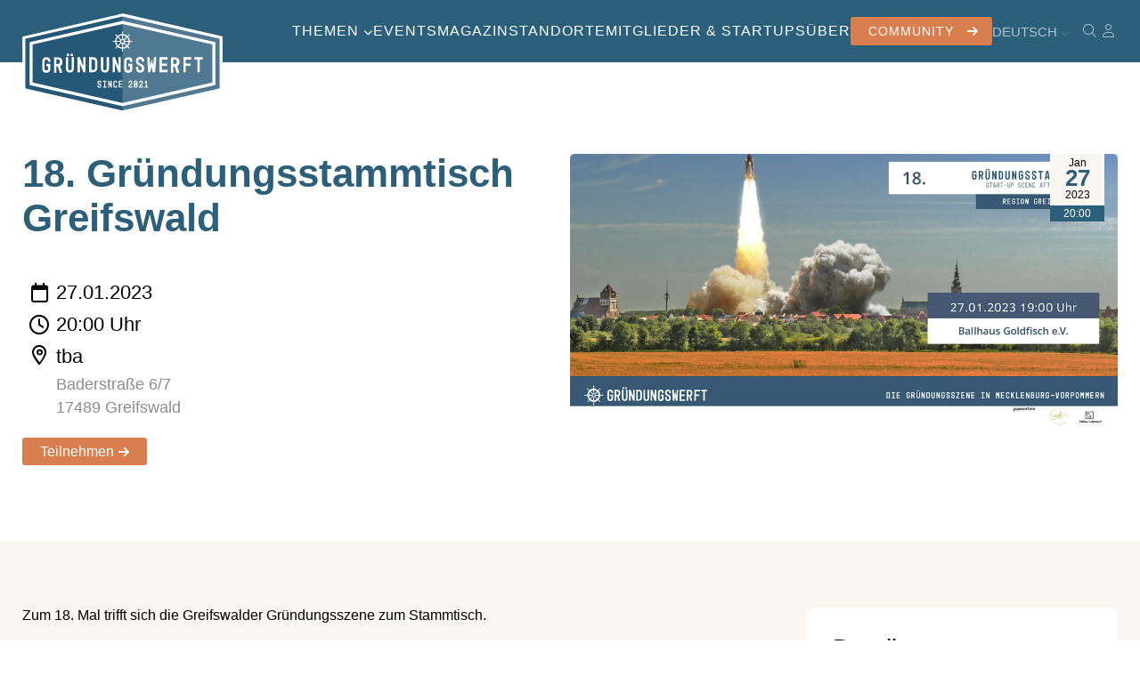

--- FILE ---
content_type: text/html; charset=UTF-8
request_url: https://gruendungswerft.com/?events=18-gruendungsstammtisch-greifswald
body_size: 12624
content:
<!doctype html>
<html lang="de" prefix="og: https://ogp.me/ns#">
    <head>
        <meta charset="UTF-8" />
        <meta name="viewport" content="width=device-width, initial-scale=1" />
        <title>18. Gründungsstammtisch Greifswald - Gründungswerft</title>
        
<!-- Suchmaschinen-Optimierung durch Rank Math PRO - https://rankmath.com/ -->
<meta name="description" content="Zum 18. Mal trifft sich die Greifswalder Gründungsszene zum Stammtisch.Du bist Gründer*in, Gründungsinteressierte*r oder Mitarbeiter*in in einem Start-up oder Unternehmen?..."/>
<meta name="robots" content="follow, index, max-snippet:-1, max-video-preview:-1, max-image-preview:large"/>
<link rel="canonical" href="https://gruendungswerft.com/events/18-gruendungsstammtisch-greifswald/" />
<meta property="og:locale" content="de_DE" />
<meta property="og:type" content="article" />
<meta property="og:title" content="18. Gründungsstammtisch Greifswald - Gründungswerft" />
<meta property="og:description" content="Zum 18. Mal trifft sich die Greifswalder Gründungsszene zum Stammtisch.Du bist Gründer*in, Gründungsinteressierte*r oder Mitarbeiter*in in einem Start-up oder Unternehmen?..." />
<meta property="og:url" content="https://gruendungswerft.com/events/18-gruendungsstammtisch-greifswald/" />
<meta property="og:site_name" content="Gründungswerft" />
<meta name="twitter:card" content="summary_large_image" />
<meta name="twitter:title" content="18. Gründungsstammtisch Greifswald - Gründungswerft" />
<meta name="twitter:description" content="Zum 18. Mal trifft sich die Greifswalder Gründungsszene zum Stammtisch.Du bist Gründer*in, Gründungsinteressierte*r oder Mitarbeiter*in in einem Start-up oder Unternehmen?..." />
<!-- /Rank Math WordPress SEO Plugin -->

<link rel='dns-prefetch' href='//www.googletagmanager.com' />
<link href='https://fonts.gstatic.com' crossorigin rel='preconnect' />
<link rel="alternate" title="oEmbed (JSON)" type="application/json+oembed" href="https://gruendungswerft.com/wp-json/oembed/1.0/embed?url=https%3A%2F%2Fgruendungswerft.com%2Fevents%2F18-gruendungsstammtisch-greifswald%2F" />
<link rel="alternate" title="oEmbed (XML)" type="text/xml+oembed" href="https://gruendungswerft.com/wp-json/oembed/1.0/embed?url=https%3A%2F%2Fgruendungswerft.com%2Fevents%2F18-gruendungsstammtisch-greifswald%2F&#038;format=xml" />
<style id='wp-img-auto-sizes-contain-inline-css' type='text/css'>
img:is([sizes=auto i],[sizes^="auto," i]){contain-intrinsic-size:3000px 1500px}
/*# sourceURL=wp-img-auto-sizes-contain-inline-css */
</style>
<style id='wp-emoji-styles-inline-css' type='text/css'>

	img.wp-smiley, img.emoji {
		display: inline !important;
		border: none !important;
		box-shadow: none !important;
		height: 1em !important;
		width: 1em !important;
		margin: 0 0.07em !important;
		vertical-align: -0.1em !important;
		background: none !important;
		padding: 0 !important;
	}
/*# sourceURL=wp-emoji-styles-inline-css */
</style>
<style id='wp-block-library-inline-css' type='text/css'>
:root{--wp-block-synced-color:#7a00df;--wp-block-synced-color--rgb:122,0,223;--wp-bound-block-color:var(--wp-block-synced-color);--wp-editor-canvas-background:#ddd;--wp-admin-theme-color:#007cba;--wp-admin-theme-color--rgb:0,124,186;--wp-admin-theme-color-darker-10:#006ba1;--wp-admin-theme-color-darker-10--rgb:0,107,160.5;--wp-admin-theme-color-darker-20:#005a87;--wp-admin-theme-color-darker-20--rgb:0,90,135;--wp-admin-border-width-focus:2px}@media (min-resolution:192dpi){:root{--wp-admin-border-width-focus:1.5px}}.wp-element-button{cursor:pointer}:root .has-very-light-gray-background-color{background-color:#eee}:root .has-very-dark-gray-background-color{background-color:#313131}:root .has-very-light-gray-color{color:#eee}:root .has-very-dark-gray-color{color:#313131}:root .has-vivid-green-cyan-to-vivid-cyan-blue-gradient-background{background:linear-gradient(135deg,#00d084,#0693e3)}:root .has-purple-crush-gradient-background{background:linear-gradient(135deg,#34e2e4,#4721fb 50%,#ab1dfe)}:root .has-hazy-dawn-gradient-background{background:linear-gradient(135deg,#faaca8,#dad0ec)}:root .has-subdued-olive-gradient-background{background:linear-gradient(135deg,#fafae1,#67a671)}:root .has-atomic-cream-gradient-background{background:linear-gradient(135deg,#fdd79a,#004a59)}:root .has-nightshade-gradient-background{background:linear-gradient(135deg,#330968,#31cdcf)}:root .has-midnight-gradient-background{background:linear-gradient(135deg,#020381,#2874fc)}:root{--wp--preset--font-size--normal:16px;--wp--preset--font-size--huge:42px}.has-regular-font-size{font-size:1em}.has-larger-font-size{font-size:2.625em}.has-normal-font-size{font-size:var(--wp--preset--font-size--normal)}.has-huge-font-size{font-size:var(--wp--preset--font-size--huge)}.has-text-align-center{text-align:center}.has-text-align-left{text-align:left}.has-text-align-right{text-align:right}.has-fit-text{white-space:nowrap!important}#end-resizable-editor-section{display:none}.aligncenter{clear:both}.items-justified-left{justify-content:flex-start}.items-justified-center{justify-content:center}.items-justified-right{justify-content:flex-end}.items-justified-space-between{justify-content:space-between}.screen-reader-text{border:0;clip-path:inset(50%);height:1px;margin:-1px;overflow:hidden;padding:0;position:absolute;width:1px;word-wrap:normal!important}.screen-reader-text:focus{background-color:#ddd;clip-path:none;color:#444;display:block;font-size:1em;height:auto;left:5px;line-height:normal;padding:15px 23px 14px;text-decoration:none;top:5px;width:auto;z-index:100000}html :where(.has-border-color){border-style:solid}html :where([style*=border-top-color]){border-top-style:solid}html :where([style*=border-right-color]){border-right-style:solid}html :where([style*=border-bottom-color]){border-bottom-style:solid}html :where([style*=border-left-color]){border-left-style:solid}html :where([style*=border-width]){border-style:solid}html :where([style*=border-top-width]){border-top-style:solid}html :where([style*=border-right-width]){border-right-style:solid}html :where([style*=border-bottom-width]){border-bottom-style:solid}html :where([style*=border-left-width]){border-left-style:solid}html :where(img[class*=wp-image-]){height:auto;max-width:100%}:where(figure){margin:0 0 1em}html :where(.is-position-sticky){--wp-admin--admin-bar--position-offset:var(--wp-admin--admin-bar--height,0px)}@media screen and (max-width:600px){html :where(.is-position-sticky){--wp-admin--admin-bar--position-offset:0px}}

/*# sourceURL=wp-block-library-inline-css */
</style><style id='global-styles-inline-css' type='text/css'>
:root{--wp--preset--aspect-ratio--square: 1;--wp--preset--aspect-ratio--4-3: 4/3;--wp--preset--aspect-ratio--3-4: 3/4;--wp--preset--aspect-ratio--3-2: 3/2;--wp--preset--aspect-ratio--2-3: 2/3;--wp--preset--aspect-ratio--16-9: 16/9;--wp--preset--aspect-ratio--9-16: 9/16;--wp--preset--color--black: #000000;--wp--preset--color--cyan-bluish-gray: #abb8c3;--wp--preset--color--white: #ffffff;--wp--preset--color--pale-pink: #f78da7;--wp--preset--color--vivid-red: #cf2e2e;--wp--preset--color--luminous-vivid-orange: #ff6900;--wp--preset--color--luminous-vivid-amber: #fcb900;--wp--preset--color--light-green-cyan: #7bdcb5;--wp--preset--color--vivid-green-cyan: #00d084;--wp--preset--color--pale-cyan-blue: #8ed1fc;--wp--preset--color--vivid-cyan-blue: #0693e3;--wp--preset--color--vivid-purple: #9b51e0;--wp--preset--gradient--vivid-cyan-blue-to-vivid-purple: linear-gradient(135deg,rgb(6,147,227) 0%,rgb(155,81,224) 100%);--wp--preset--gradient--light-green-cyan-to-vivid-green-cyan: linear-gradient(135deg,rgb(122,220,180) 0%,rgb(0,208,130) 100%);--wp--preset--gradient--luminous-vivid-amber-to-luminous-vivid-orange: linear-gradient(135deg,rgb(252,185,0) 0%,rgb(255,105,0) 100%);--wp--preset--gradient--luminous-vivid-orange-to-vivid-red: linear-gradient(135deg,rgb(255,105,0) 0%,rgb(207,46,46) 100%);--wp--preset--gradient--very-light-gray-to-cyan-bluish-gray: linear-gradient(135deg,rgb(238,238,238) 0%,rgb(169,184,195) 100%);--wp--preset--gradient--cool-to-warm-spectrum: linear-gradient(135deg,rgb(74,234,220) 0%,rgb(151,120,209) 20%,rgb(207,42,186) 40%,rgb(238,44,130) 60%,rgb(251,105,98) 80%,rgb(254,248,76) 100%);--wp--preset--gradient--blush-light-purple: linear-gradient(135deg,rgb(255,206,236) 0%,rgb(152,150,240) 100%);--wp--preset--gradient--blush-bordeaux: linear-gradient(135deg,rgb(254,205,165) 0%,rgb(254,45,45) 50%,rgb(107,0,62) 100%);--wp--preset--gradient--luminous-dusk: linear-gradient(135deg,rgb(255,203,112) 0%,rgb(199,81,192) 50%,rgb(65,88,208) 100%);--wp--preset--gradient--pale-ocean: linear-gradient(135deg,rgb(255,245,203) 0%,rgb(182,227,212) 50%,rgb(51,167,181) 100%);--wp--preset--gradient--electric-grass: linear-gradient(135deg,rgb(202,248,128) 0%,rgb(113,206,126) 100%);--wp--preset--gradient--midnight: linear-gradient(135deg,rgb(2,3,129) 0%,rgb(40,116,252) 100%);--wp--preset--font-size--small: 13px;--wp--preset--font-size--medium: 20px;--wp--preset--font-size--large: 36px;--wp--preset--font-size--x-large: 42px;--wp--preset--spacing--20: 0.44rem;--wp--preset--spacing--30: 0.67rem;--wp--preset--spacing--40: 1rem;--wp--preset--spacing--50: 1.5rem;--wp--preset--spacing--60: 2.25rem;--wp--preset--spacing--70: 3.38rem;--wp--preset--spacing--80: 5.06rem;--wp--preset--shadow--natural: 6px 6px 9px rgba(0, 0, 0, 0.2);--wp--preset--shadow--deep: 12px 12px 50px rgba(0, 0, 0, 0.4);--wp--preset--shadow--sharp: 6px 6px 0px rgba(0, 0, 0, 0.2);--wp--preset--shadow--outlined: 6px 6px 0px -3px rgb(255, 255, 255), 6px 6px rgb(0, 0, 0);--wp--preset--shadow--crisp: 6px 6px 0px rgb(0, 0, 0);}:where(.is-layout-flex){gap: 0.5em;}:where(.is-layout-grid){gap: 0.5em;}body .is-layout-flex{display: flex;}.is-layout-flex{flex-wrap: wrap;align-items: center;}.is-layout-flex > :is(*, div){margin: 0;}body .is-layout-grid{display: grid;}.is-layout-grid > :is(*, div){margin: 0;}:where(.wp-block-columns.is-layout-flex){gap: 2em;}:where(.wp-block-columns.is-layout-grid){gap: 2em;}:where(.wp-block-post-template.is-layout-flex){gap: 1.25em;}:where(.wp-block-post-template.is-layout-grid){gap: 1.25em;}.has-black-color{color: var(--wp--preset--color--black) !important;}.has-cyan-bluish-gray-color{color: var(--wp--preset--color--cyan-bluish-gray) !important;}.has-white-color{color: var(--wp--preset--color--white) !important;}.has-pale-pink-color{color: var(--wp--preset--color--pale-pink) !important;}.has-vivid-red-color{color: var(--wp--preset--color--vivid-red) !important;}.has-luminous-vivid-orange-color{color: var(--wp--preset--color--luminous-vivid-orange) !important;}.has-luminous-vivid-amber-color{color: var(--wp--preset--color--luminous-vivid-amber) !important;}.has-light-green-cyan-color{color: var(--wp--preset--color--light-green-cyan) !important;}.has-vivid-green-cyan-color{color: var(--wp--preset--color--vivid-green-cyan) !important;}.has-pale-cyan-blue-color{color: var(--wp--preset--color--pale-cyan-blue) !important;}.has-vivid-cyan-blue-color{color: var(--wp--preset--color--vivid-cyan-blue) !important;}.has-vivid-purple-color{color: var(--wp--preset--color--vivid-purple) !important;}.has-black-background-color{background-color: var(--wp--preset--color--black) !important;}.has-cyan-bluish-gray-background-color{background-color: var(--wp--preset--color--cyan-bluish-gray) !important;}.has-white-background-color{background-color: var(--wp--preset--color--white) !important;}.has-pale-pink-background-color{background-color: var(--wp--preset--color--pale-pink) !important;}.has-vivid-red-background-color{background-color: var(--wp--preset--color--vivid-red) !important;}.has-luminous-vivid-orange-background-color{background-color: var(--wp--preset--color--luminous-vivid-orange) !important;}.has-luminous-vivid-amber-background-color{background-color: var(--wp--preset--color--luminous-vivid-amber) !important;}.has-light-green-cyan-background-color{background-color: var(--wp--preset--color--light-green-cyan) !important;}.has-vivid-green-cyan-background-color{background-color: var(--wp--preset--color--vivid-green-cyan) !important;}.has-pale-cyan-blue-background-color{background-color: var(--wp--preset--color--pale-cyan-blue) !important;}.has-vivid-cyan-blue-background-color{background-color: var(--wp--preset--color--vivid-cyan-blue) !important;}.has-vivid-purple-background-color{background-color: var(--wp--preset--color--vivid-purple) !important;}.has-black-border-color{border-color: var(--wp--preset--color--black) !important;}.has-cyan-bluish-gray-border-color{border-color: var(--wp--preset--color--cyan-bluish-gray) !important;}.has-white-border-color{border-color: var(--wp--preset--color--white) !important;}.has-pale-pink-border-color{border-color: var(--wp--preset--color--pale-pink) !important;}.has-vivid-red-border-color{border-color: var(--wp--preset--color--vivid-red) !important;}.has-luminous-vivid-orange-border-color{border-color: var(--wp--preset--color--luminous-vivid-orange) !important;}.has-luminous-vivid-amber-border-color{border-color: var(--wp--preset--color--luminous-vivid-amber) !important;}.has-light-green-cyan-border-color{border-color: var(--wp--preset--color--light-green-cyan) !important;}.has-vivid-green-cyan-border-color{border-color: var(--wp--preset--color--vivid-green-cyan) !important;}.has-pale-cyan-blue-border-color{border-color: var(--wp--preset--color--pale-cyan-blue) !important;}.has-vivid-cyan-blue-border-color{border-color: var(--wp--preset--color--vivid-cyan-blue) !important;}.has-vivid-purple-border-color{border-color: var(--wp--preset--color--vivid-purple) !important;}.has-vivid-cyan-blue-to-vivid-purple-gradient-background{background: var(--wp--preset--gradient--vivid-cyan-blue-to-vivid-purple) !important;}.has-light-green-cyan-to-vivid-green-cyan-gradient-background{background: var(--wp--preset--gradient--light-green-cyan-to-vivid-green-cyan) !important;}.has-luminous-vivid-amber-to-luminous-vivid-orange-gradient-background{background: var(--wp--preset--gradient--luminous-vivid-amber-to-luminous-vivid-orange) !important;}.has-luminous-vivid-orange-to-vivid-red-gradient-background{background: var(--wp--preset--gradient--luminous-vivid-orange-to-vivid-red) !important;}.has-very-light-gray-to-cyan-bluish-gray-gradient-background{background: var(--wp--preset--gradient--very-light-gray-to-cyan-bluish-gray) !important;}.has-cool-to-warm-spectrum-gradient-background{background: var(--wp--preset--gradient--cool-to-warm-spectrum) !important;}.has-blush-light-purple-gradient-background{background: var(--wp--preset--gradient--blush-light-purple) !important;}.has-blush-bordeaux-gradient-background{background: var(--wp--preset--gradient--blush-bordeaux) !important;}.has-luminous-dusk-gradient-background{background: var(--wp--preset--gradient--luminous-dusk) !important;}.has-pale-ocean-gradient-background{background: var(--wp--preset--gradient--pale-ocean) !important;}.has-electric-grass-gradient-background{background: var(--wp--preset--gradient--electric-grass) !important;}.has-midnight-gradient-background{background: var(--wp--preset--gradient--midnight) !important;}.has-small-font-size{font-size: var(--wp--preset--font-size--small) !important;}.has-medium-font-size{font-size: var(--wp--preset--font-size--medium) !important;}.has-large-font-size{font-size: var(--wp--preset--font-size--large) !important;}.has-x-large-font-size{font-size: var(--wp--preset--font-size--x-large) !important;}
/*# sourceURL=global-styles-inline-css */
</style>

<style id='classic-theme-styles-inline-css' type='text/css'>
/*! This file is auto-generated */
.wp-block-button__link{color:#fff;background-color:#32373c;border-radius:9999px;box-shadow:none;text-decoration:none;padding:calc(.667em + 2px) calc(1.333em + 2px);font-size:1.125em}.wp-block-file__button{background:#32373c;color:#fff;text-decoration:none}
/*# sourceURL=/wp-includes/css/classic-themes.min.css */
</style>
<link rel='stylesheet' id='borlabs-cookie-custom-css' href='https://gruendungswerft.com/wp-content/cache/borlabs-cookie/1/borlabs-cookie-1-de.css?ver=3.3.23-67' type='text/css' media='all' />
<script data-no-optimize="1" data-no-minify="1" data-cfasync="false" type="text/javascript" src="https://gruendungswerft.com/wp-content/cache/borlabs-cookie/1/borlabs-cookie-config-de.json.js?ver=3.3.23-88" id="borlabs-cookie-config-js"></script>
<script data-borlabs-cookie-script-blocker-handle="google_gtagjs" data-borlabs-cookie-script-blocker-id="site-kit-analytics" type="text/template" data-borlabs-cookie-script-blocker-src="https://www.googletagmanager.com/gtag/js?id=GT-MKP9PJX" id="google_gtagjs-js"></script><script data-borlabs-cookie-script-blocker-handle="google_gtagjs" data-borlabs-cookie-script-blocker-id="site-kit-analytics" type="text/template" id="google_gtagjs-js-after">
/* <![CDATA[ */
window.dataLayer = window.dataLayer || [];function gtag(){dataLayer.push(arguments);}
gtag("set","linker",{"domains":["gruendungswerft.com"]});
gtag("js", new Date());
gtag("set", "developer_id.dZTNiMT", true);
gtag("config", "GT-MKP9PJX");
 window._googlesitekit = window._googlesitekit || {}; window._googlesitekit.throttledEvents = []; window._googlesitekit.gtagEvent = (name, data) => { var key = JSON.stringify( { name, data } ); if ( !! window._googlesitekit.throttledEvents[ key ] ) { return; } window._googlesitekit.throttledEvents[ key ] = true; setTimeout( () => { delete window._googlesitekit.throttledEvents[ key ]; }, 5 ); gtag( "event", name, { ...data, event_source: "site-kit" } ); }; 
//# sourceURL=google_gtagjs-js-after
/* ]]> */
</script><link rel="https://api.w.org/" href="https://gruendungswerft.com/wp-json/" /><link rel="EditURI" type="application/rsd+xml" title="RSD" href="https://gruendungswerft.com/xmlrpc.php?rsd" />
<meta name="generator" content="WordPress 6.9" />
<link rel='shortlink' href='https://gruendungswerft.com/?p=17489' />
<meta name="generator" content="Site Kit by Google 1.170.0" /><link rel="alternate" hreflang="en" href="https://gruendungswerft.com/events/18-gruendungsstammtisch-greifswald/" />
<link rel="alternate" hreflang="de" href="https://gruendungswerft.com/events/18-gruendungsstammtisch-greifswald/" />
<link rel="alternate" hreflang="pd" href="https://gruendungswerft.com/events/18-gruendungsstammtisch-greifswald/" />
<link rel="alternate" hreflang="pl" href="https://gruendungswerft.com/events/18-gruendungsstammtisch-greifswald/" />
<link rel="alternate" hreflang="no" href="https://gruendungswerft.com/events/18-gruendungsstammtisch-greifswald/" />
<script data-no-optimize="1" data-no-minify="1" data-cfasync="false" data-borlabs-cookie-script-blocker-ignore>
if ('{{ iab-tcf-enabled }}' === '1' && ('0' === '1' || '1' === '1')) {
    window['gtag_enable_tcf_support'] = true;
}
window.dataLayer = window.dataLayer || [];
if (typeof gtag !== 'function') {
    function gtag() {
        dataLayer.push(arguments);
    }
}
gtag('set', 'developer_id.dYjRjMm', true);
if ('0' === '1' || '1' === '1') {
    if (window.BorlabsCookieGoogleConsentModeDefaultSet !== true) {
        let getCookieValue = function (name) {
            return document.cookie.match('(^|;)\\s*' + name + '\\s*=\\s*([^;]+)')?.pop() || '';
        };
        let cookieValue = getCookieValue('borlabs-cookie-gcs');
        let consentsFromCookie = {};
        if (cookieValue !== '') {
            consentsFromCookie = JSON.parse(decodeURIComponent(cookieValue));
        }
        let defaultValues = {
            'ad_storage': 'denied',
            'ad_user_data': 'denied',
            'ad_personalization': 'denied',
            'analytics_storage': 'denied',
            'functionality_storage': 'denied',
            'personalization_storage': 'denied',
            'security_storage': 'denied',
            'wait_for_update': 500,
        };
        gtag('consent', 'default', { ...defaultValues, ...consentsFromCookie });
    }
    window.BorlabsCookieGoogleConsentModeDefaultSet = true;
    let borlabsCookieConsentChangeHandler = function () {
        window.dataLayer = window.dataLayer || [];
        if (typeof gtag !== 'function') { function gtag(){dataLayer.push(arguments);} }

        let getCookieValue = function (name) {
            return document.cookie.match('(^|;)\\s*' + name + '\\s*=\\s*([^;]+)')?.pop() || '';
        };
        let cookieValue = getCookieValue('borlabs-cookie-gcs');
        let consentsFromCookie = {};
        if (cookieValue !== '') {
            consentsFromCookie = JSON.parse(decodeURIComponent(cookieValue));
        }

        consentsFromCookie.analytics_storage = BorlabsCookie.Consents.hasConsent('google-analytics-site-kit') ? 'granted' : 'denied';

        BorlabsCookie.CookieLibrary.setCookie(
            'borlabs-cookie-gcs',
            JSON.stringify(consentsFromCookie),
            BorlabsCookie.Settings.automaticCookieDomainAndPath.value ? '' : BorlabsCookie.Settings.cookieDomain.value,
            BorlabsCookie.Settings.cookiePath.value,
            BorlabsCookie.Cookie.getPluginCookie().expires,
            BorlabsCookie.Settings.cookieSecure.value,
            BorlabsCookie.Settings.cookieSameSite.value
        );
    }
    document.addEventListener('borlabs-cookie-consent-saved', borlabsCookieConsentChangeHandler);
    document.addEventListener('borlabs-cookie-handle-unblock', borlabsCookieConsentChangeHandler);
}
if ('0' === '1') {
    document.addEventListener('borlabs-cookie-after-init', function () {
		window.BorlabsCookie.Unblock.unblockScriptBlockerId('site-kit-analytics');
	});
}
</script>        <link rel="stylesheet" href="https://gruendungswerft.com/wp-content/themes/gruendungswerft/assets/css/style.css">
        <link data-borlabs-cookie-style-blocker-id="adobe-fonts-type-kit" rel="preconnect" data-borlabs-cookie-style-blocker-href="https://use.typekit.net" crossorigin>
        <link data-borlabs-cookie-style-blocker-id="adobe-fonts-type-kit" rel="stylesheet" data-borlabs-cookie-style-blocker-href="https://use.typekit.net/dad5pvw.css">
        <script src="https://kit.fontawesome.com/a2a53473be.js" crossorigin="anonymous"></script>
        <link rel="icon" type="image/png" href="https://gruendungswerft.com/wp-content/themes/gruendungswerft/assets/favicon/favicon-96x96.png" sizes="96x96" />
        <link rel="icon" type="image/svg+xml" href="https://gruendungswerft.com/wp-content/themes/gruendungswerft/assets/favicon/favicon.svg" />
        <link rel="shortcut icon" href="https://gruendungswerft.com/wp-content/themes/gruendungswerft/assets/favicon/favicon.ico" />
        <link rel="apple-touch-icon" sizes="180x180" href="https://gruendungswerft.com/wp-content/themes/gruendungswerft/assets/favicon/apple-touch-icon.png" />
        <link rel="manifest" href="https://gruendungswerft.com/wp-content/themes/gruendungswerft/assets/favicon/site.webmanifest" />
        </head>
<body class="wp-singular events-template-default single single-events postid-17489 wp-theme-gruendungswerft">
<header>
    <div id="navigation">
        <a id="logo" href="https://gruendungswerft.com/">
            <img src="https://gruendungswerft.com/wp-content/themes/gruendungswerft/assets/images/logo-gruendungswerft.svg" alt="Gründungswerft Logo">
        </a>
        <nav>
            <ul class="main_navigation">
                <li>
                    <a href="https://gruendungswerft.com/themen/">Themen <i class="fa-solid fa-chevron-down"></i></a>
                    <div class="sub_navigation">
                        <ul class="sub_navigation">
                                                            <div class="category communities">
                                  <strong>Communities & Netzwerke</strong>
                                    <li class="sub_navigation_element">
                                            <a href="https://gruendungswerft.com/themen/startup-hansa/">STARTUP HANSA</a>
                                            <p>Unser Buchprojekt über Akteure und Institutionen der Startup-Szenen in den historischen Hanseregionen Nordeuropas.</p>
                                        </li>
                                        <li class="sub_navigation_element">
                                            <a href="https://gruendungswerft.com/themen/internationalisierung/">Internationalisierung</a>
                                            <p>Unsere überregionale Gründungsszene ist europaweit eingebettet</p>
                                        </li>
                                        <li class="sub_navigation_element">
                                            <a href="https://gruendungswerft.com/themen/sales-mastery/">Sales Mastery</a>
                                            <p>Events und Workshops zum Thema Vertrieb</p>
                                        </li>
                                        <li class="sub_navigation_element">
                                            <a href="https://gruendungswerft.com/themen/mitgliedschaft/">Mitgliedschaft</a>
                                            <p>Der fundamentale Zugang zur Gründungsszene im Nordosten.</p>
                                        </li>
                                        <li class="sub_navigation_element">
                                            <a href="https://gruendungswerft.com/themen/whatsapp-gruendungsszene/">WhatsApp-Community</a>
                                            <p>Einen direkten Draht in unsere Community findest du auf WhatsApp.</p>
                                        </li>
                                        <li class="sub_navigation_element">
                                            <a href="https://gruendungswerft.com/themen/unternehmerin-mit-kind/">Unternehmer:in mit Kind</a>
                                            <p>Einmal im Monat organisiert eine Community Events, auf denen Kinder herzlich willkommen sind.</p>
                                        </li>
                                        <li class="sub_navigation_element">
                                            <a href="https://gruendungswerft.com/themen/ai-community/">AI-Community &amp; Barcamp</a>
                                            <p>Die KI- und IT-Community für ganz Mecklenburg-Vorpommern</p>
                                        </li>
                                                                        </div>
                                                                <div class="category reach">
                                  <strong>Social-Media und Reichweite</strong>
                                    <li class="sub_navigation_element">
                                            <a href="https://gruendungswerft.com/themen/werftlerinnen-und-werftler/">Werftler:innen und Werftler</a>
                                            <p>Unser Vorstellungspost für alle Mitglieder</p>
                                        </li>
                                        <li class="sub_navigation_element">
                                            <a href="https://gruendungswerft.com/themen/founders-update/">Founders Update</a>
                                            <p>Sichtbarkeit über die Kanäle der Gründungswerft</p>
                                        </li>
                                                                        </div>
                                                                <div class="category events">
                                  <strong>Events</strong>
                                    <li class="sub_navigation_element">
                                            <a href="https://gruendungswerft.com/themen/hansetum/">Hansetum</a>
                                            <p>Das Eventformat für das Unternehmertum in Mecklenburg-Vorpommern</p>
                                        </li>
                                        <li class="sub_navigation_element">
                                            <a href="https://gruendungswerft.com/themen/startup-preschool/">StartUp-Preschool</a>
                                            <p>Das Workshop-Wochenende für alle internationalen Gründer:innen in Mecklenburg-Vorpommern</p>
                                        </li>
                                        <li class="sub_navigation_element">
                                            <a href="https://gruendungswerft.com/themen/pitch-your-tech/">Pitch Your Tech</a>
                                            <p>Das jährliche Event für Tech-Companies und Studierende</p>
                                        </li>
                                        <li class="sub_navigation_element">
                                            <a href="https://gruendungswerft.com/themen/himmel-der-moewen/">Himmel der Möwen</a>
                                            <p>Das Pitching-Format für Norddeutschland.</p>
                                        </li>
                                        <li class="sub_navigation_element">
                                            <a href="https://gruendungswerft.com/themen/green-summit/">GREEN SUMMIT</a>
                                            <p>Der Gipfel für alle grünen Themen in unserer Gründungs- und Unternehmensszene</p>
                                        </li>
                                        <li class="sub_navigation_element">
                                            <a href="https://gruendungswerft.com/themen/community-events/">Community-Events &amp; Stammtische</a>
                                            <p>Stammtische, Summits und After-Work-Events in ganz Mecklenburg-Vorpommern und darüber hinaus.</p>
                                        </li>
                                                                        </div>
                                                                <div class="category portals">
                                  <strong>Portale und Plattformen</strong>
                                    <li class="sub_navigation_element">
                                            <a href="https://gruendungswerft.com/themen/gruendermv/">GründerMV</a>
                                            <p>Die zentrale Gründungsplattform Mecklenburg-Vorpommerns.</p>
                                        </li>
                                        <li class="sub_navigation_element">
                                            <a href="https://gruendungswerft.com/themen/oekosystem-karte/">Ökosystem-Karte</a>
                                            <p>Hier findest du alle StartUp- und Gründungsvorhaben sowie das unterstützende Ökosystem auf einer Karte.</p>
                                        </li>
                                                                        </div>
                                                        </ul>
                    </div>
                </li>
                <li><a href="https://gruendungswerft.com/events/">Events</a></li>
                <li><a href="https://gruendungswerft.com/magazin/">Magazin</a></li>
                <li><a href="https://gruendungswerft.com/chapters/">Standorte</a></li>
                <li><a href="https://gruendungswerft.com/members/">Mitglieder & StartUps</a></li>
                <li>
                    <a href="https://gruendungswerft.com/ueber-uns/">Über</a>


                </li>
                <li class="button">
                    <a href="https://gruendungswerft.com/community/">
                        <span>Community</span>
                        <i class="fa-sharp fa-solid fa-arrow-right"></i>
                    </a>
                </li>
                <li>
                    <ul id="navigation_tools">
                        <li>    <ul class="language_switcher">
        <li class="active">Deutsch <i class="fa-thin fa-chevron-down"></i></li>
        <ul>
            <li data-lang="de"  class="hide"><a href="https://gruendungswerft.com/events/18-gruendungsstammtisch-greifswald/">Deutsch</a></span></li>
            <li data-lang="pd" ><a href="https://gruendungswerft.com/events/18-gruendungsstammtisch-greifswald/">Platt</a></span></li>
            <li data-lang="en" ><a href="https://gruendungswerft.com/events/18-gruendungsstammtisch-greifswald/">English</a></span></li>
            <li data-lang="pl" ><a href="https://gruendungswerft.com/events/18-gruendungsstammtisch-greifswald/">Polski</a></li>
            <li data-lang="no" ><a href="https://gruendungswerft.com/events/18-gruendungsstammtisch-greifswald/">Norsk</a></li>
        </ul>
    </ul>
        </li>
                        <li> <a href="https://gruendungswerft.com/suche/" class="light"><i class="fa-sharp fa-light fa-magnifying-glass"></i></a></li>
                        <li><a href="https://intranet.gruendungswerft.com/" class="light intranet"><i class="fa-light fa-user"></i></a></li>
                    </ul>
                </li>
            </ul>
        </nav>

        <i class="fa-solid fa-bars" id="mobile_navigation"></i>
    </div>
</header>
<main>
    <section class="head events" style="background-color: white;">
        <div class="inner">
            <div class="left">
                <h1>18. Gründungsstammtisch Greifswald</h1>
                <ul class="event_details">
                    <li><i class="fa-regular fa-calendar"></i><span>27.01.2023 </span></li>
                    <li><i class="fa-regular fa-clock"></i><span>20:00 Uhr</span></li>
                    <li class="location"><i class="fa-regular fa-location-dot"></i><span>  tba<p class='location'>Baderstraße 6/7<br> 17489 Greifswald</p></span></li>
                    <br>
                                                                        <a href="" class="participate button" data-id="383"><span>Teilnehmen<!</span><i class="fa-sharp fa-solid fa-arrow-right" aria-hidden="true"></i></a>
                                                            </ul>
            </div>
            <div class="right">
                <div class="event">
                    <div class="action_event_date">
                        <span class="month">Jan</span>
                        <span class="day">27</span>
                        <span class="year">2023</span>
                        <span class="time">20:00</span>
                    </div>
                                        <img src="https://img.evbuc.com/https%3A%2F%2Fcdn.evbuc.com%2Fimages%2F420481989%2F565194208457%2F1%2Foriginal.20230109-010858?auto=format%2Ccompress&q=75&sharp=10&s=f1f76290b99760b6085663f59281f4d4" alt="18. Gründungsstammtisch Greifswald Bild">
                                    </div>
            </div>
        </div>
    </section>
    <section class="event content">
        <div class="inner">
            <article>
                <div>Zum 18. Mal trifft sich die Greifswalder Gründungsszene zum Stammtisch.</div><div style="margin-top: 20px"><div style="margin: 20px 10px;font-size: 15px;line-height: 22px;font-weight: 400;text-align: left;"><p><strong>Du bist Gründer*in, Gründungsinteressierte*r oder Mitarbeiter*in in einem Start-up oder Unternehmen? Oder hast ganz einfach Lust auf die Szene?</strong></p><p>Inhalte: </p><p></p><p>Dann komm zu unserem Gründungsstammtisch! Regelmäßig trifft sich die Gründungsszene der Region Greifswald zum entspannten und informellen Austausch in gemütlicher Location - perfekt nach einem ereignisreichen Arbeitstag in der Gründungswelt.</p><p>Verlebe mit uns einen geselligen Abend bei kühlen Getränken und leckerem Essen. Hier kannst du dich vertrauensvoll mit Gleichgesinnten über deine Ideen, Vorhaben und Probleme unterhalten. Gerne hören wir dir zu, geben dir Feedback zu deiner Idee oder deinem Pitch, unterstützen dich und helfen dir weiter. </p><p>Bei uns lernst du motivierte Mitstreiter*innen für deine Idee, kompetente Ansprechpartner zu Themen wie Markenrecht, Marketing &amp; Co., faszinierende und inspirierende  Gründer*innen, sowie die zukünftigen Sterne am regionalen Start-up-Himmel kennen. Komm einfach vorbei, wir freuen uns auf dich!</p><p>Eine Anmeldung ist erforderlich.</p></div></div>                <br>
                                                            <a href="" class="participate button" data-id="383"><span>Teilnehmen<!</span><i class="fa-sharp fa-solid fa-arrow-right" aria-hidden="true"></i></a>
                                                </article>
            <aside>
                <div class="widget">
                    <h3>Details</h3>
                    <ul class="event_details">
                        <li><i class="fa-regular fa-calendar"></i><span>27.01.2023 </span></li>
                        <li><i class="fa-regular fa-clock"></i><span>20:00 Uhr</span></li>
                        <li class="location"><i class="fa-regular fa-location-dot"></i><span>
                                <p class='location'>Baderstraße 6/7<br> 17489 Greifswald</p>                            </span></li>
                                                <li>
                            <a href="" class="meetmeat" data-wp_id="17489" data-event_id="383" style="color:black;">
                                <i class="fa-regular fa-download"></i>
                                <span>Social-Media-Kit</span>
                                </i>
                            </a>
                        </li>
                        <br>
                                                                                    <li><a href="" class="participate button" data-id="383"><span style="font-size:22px;">Teilnehmen<!</span><i class="fa-sharp fa-solid fa-arrow-right" aria-hidden="true"></i></a></li>
                                                    </ul>
                </div>
                            </aside>

        </div>
    </section>
</main>


<footer>
    <div class="inner">
        <div class="logo">
            <a href="https://gruendungswerft.com/">
                <img src="https://gruendungswerft.com/wp-content/themes/gruendungswerft/assets/images/logo-white.svg">
            </a>
                <p>Since 2021</p>
            <p>Handmade in Mecklenburg-Vorpommern</p>

        </div>
        <div class="community">
            <strong>Szene</strong>
            <a href="https://gruendungswerft.com/community/">Community</a>
            <a href="https://gruendungswerft.com/members/">Mitglieder</a>
            <a href="https://gruendungswerft.com/events/">Veranstaltung</a>
            <a href="https://gruendungswerft.com/chapters/">Lokalverbände</a>
            <a href="https://gruendungswerft.com/events/">Veranstaltungen</a>
        </div>
        <div class="kram">
            <strong>Zeuch</strong>
            <a href="https://gruendungswerft.com/impressum/">Impressum</a>
            <a href="https://gruendungswerft.com/datenschutz">Datenschutz</a>
        </div>
    </div>
</footer>
</body>
</html>

<script type="speculationrules">
{"prefetch":[{"source":"document","where":{"and":[{"href_matches":"/*"},{"not":{"href_matches":["/wp-*.php","/wp-admin/*","/wp-content/uploads/*","/wp-content/*","/wp-content/plugins/*","/wp-content/themes/gruendungswerft/*","/*\\?(.+)"]}},{"not":{"selector_matches":"a[rel~=\"nofollow\"]"}},{"not":{"selector_matches":".no-prefetch, .no-prefetch a"}}]},"eagerness":"conservative"}]}
</script>
<script>function loadScript(a){var b=document.getElementsByTagName("head")[0],c=document.createElement("script");c.type="text/javascript",c.src="https://tracker.metricool.com/app/resources/be.js",c.onreadystatechange=a,c.onload=a,b.appendChild(c)}loadScript(function(){beTracker.t({hash:'e7ee6d91e8a6620f181764dec1947cd'})})</script><script type="module" src="https://gruendungswerft.com/wp-content/plugins/borlabs-cookie/assets/javascript/borlabs-cookie.min.js?ver=3.3.23" id="borlabs-cookie-core-js-module" data-cfasync="false" data-no-minify="1" data-no-optimize="1"></script>
<!--googleoff: all--><div data-nosnippet data-borlabs-cookie-consent-required='true' id='BorlabsCookieBox'></div><div id='BorlabsCookieWidget' class='brlbs-cmpnt-container'></div><!--googleon: all--><script type="text/javascript" id="rocket-browser-checker-js-after">
/* <![CDATA[ */
"use strict";var _createClass=function(){function defineProperties(target,props){for(var i=0;i<props.length;i++){var descriptor=props[i];descriptor.enumerable=descriptor.enumerable||!1,descriptor.configurable=!0,"value"in descriptor&&(descriptor.writable=!0),Object.defineProperty(target,descriptor.key,descriptor)}}return function(Constructor,protoProps,staticProps){return protoProps&&defineProperties(Constructor.prototype,protoProps),staticProps&&defineProperties(Constructor,staticProps),Constructor}}();function _classCallCheck(instance,Constructor){if(!(instance instanceof Constructor))throw new TypeError("Cannot call a class as a function")}var RocketBrowserCompatibilityChecker=function(){function RocketBrowserCompatibilityChecker(options){_classCallCheck(this,RocketBrowserCompatibilityChecker),this.passiveSupported=!1,this._checkPassiveOption(this),this.options=!!this.passiveSupported&&options}return _createClass(RocketBrowserCompatibilityChecker,[{key:"_checkPassiveOption",value:function(self){try{var options={get passive(){return!(self.passiveSupported=!0)}};window.addEventListener("test",null,options),window.removeEventListener("test",null,options)}catch(err){self.passiveSupported=!1}}},{key:"initRequestIdleCallback",value:function(){!1 in window&&(window.requestIdleCallback=function(cb){var start=Date.now();return setTimeout(function(){cb({didTimeout:!1,timeRemaining:function(){return Math.max(0,50-(Date.now()-start))}})},1)}),!1 in window&&(window.cancelIdleCallback=function(id){return clearTimeout(id)})}},{key:"isDataSaverModeOn",value:function(){return"connection"in navigator&&!0===navigator.connection.saveData}},{key:"supportsLinkPrefetch",value:function(){var elem=document.createElement("link");return elem.relList&&elem.relList.supports&&elem.relList.supports("prefetch")&&window.IntersectionObserver&&"isIntersecting"in IntersectionObserverEntry.prototype}},{key:"isSlowConnection",value:function(){return"connection"in navigator&&"effectiveType"in navigator.connection&&("2g"===navigator.connection.effectiveType||"slow-2g"===navigator.connection.effectiveType)}}]),RocketBrowserCompatibilityChecker}();
//# sourceURL=rocket-browser-checker-js-after
/* ]]> */
</script>
<script type="text/javascript" id="rocket-preload-links-js-extra">
/* <![CDATA[ */
var RocketPreloadLinksConfig = {"excludeUris":"/(?:.+/)?feed(?:/(?:.+/?)?)?$|/(?:.+/)?embed/|/(index.php/)?(.*)wp-json(/.*|$)|/refer/|/go/|/recommend/|/recommends/","usesTrailingSlash":"1","imageExt":"jpg|jpeg|gif|png|tiff|bmp|webp|avif|pdf|doc|docx|xls|xlsx|php","fileExt":"jpg|jpeg|gif|png|tiff|bmp|webp|avif|pdf|doc|docx|xls|xlsx|php|html|htm","siteUrl":"https://gruendungswerft.com","onHoverDelay":"100","rateThrottle":"3"};
//# sourceURL=rocket-preload-links-js-extra
/* ]]> */
</script>
<script type="text/javascript" id="rocket-preload-links-js-after">
/* <![CDATA[ */
(function() {
"use strict";var r="function"==typeof Symbol&&"symbol"==typeof Symbol.iterator?function(e){return typeof e}:function(e){return e&&"function"==typeof Symbol&&e.constructor===Symbol&&e!==Symbol.prototype?"symbol":typeof e},e=function(){function i(e,t){for(var n=0;n<t.length;n++){var i=t[n];i.enumerable=i.enumerable||!1,i.configurable=!0,"value"in i&&(i.writable=!0),Object.defineProperty(e,i.key,i)}}return function(e,t,n){return t&&i(e.prototype,t),n&&i(e,n),e}}();function i(e,t){if(!(e instanceof t))throw new TypeError("Cannot call a class as a function")}var t=function(){function n(e,t){i(this,n),this.browser=e,this.config=t,this.options=this.browser.options,this.prefetched=new Set,this.eventTime=null,this.threshold=1111,this.numOnHover=0}return e(n,[{key:"init",value:function(){!this.browser.supportsLinkPrefetch()||this.browser.isDataSaverModeOn()||this.browser.isSlowConnection()||(this.regex={excludeUris:RegExp(this.config.excludeUris,"i"),images:RegExp(".("+this.config.imageExt+")$","i"),fileExt:RegExp(".("+this.config.fileExt+")$","i")},this._initListeners(this))}},{key:"_initListeners",value:function(e){-1<this.config.onHoverDelay&&document.addEventListener("mouseover",e.listener.bind(e),e.listenerOptions),document.addEventListener("mousedown",e.listener.bind(e),e.listenerOptions),document.addEventListener("touchstart",e.listener.bind(e),e.listenerOptions)}},{key:"listener",value:function(e){var t=e.target.closest("a"),n=this._prepareUrl(t);if(null!==n)switch(e.type){case"mousedown":case"touchstart":this._addPrefetchLink(n);break;case"mouseover":this._earlyPrefetch(t,n,"mouseout")}}},{key:"_earlyPrefetch",value:function(t,e,n){var i=this,r=setTimeout(function(){if(r=null,0===i.numOnHover)setTimeout(function(){return i.numOnHover=0},1e3);else if(i.numOnHover>i.config.rateThrottle)return;i.numOnHover++,i._addPrefetchLink(e)},this.config.onHoverDelay);t.addEventListener(n,function e(){t.removeEventListener(n,e,{passive:!0}),null!==r&&(clearTimeout(r),r=null)},{passive:!0})}},{key:"_addPrefetchLink",value:function(i){return this.prefetched.add(i.href),new Promise(function(e,t){var n=document.createElement("link");n.rel="prefetch",n.href=i.href,n.onload=e,n.onerror=t,document.head.appendChild(n)}).catch(function(){})}},{key:"_prepareUrl",value:function(e){if(null===e||"object"!==(void 0===e?"undefined":r(e))||!1 in e||-1===["http:","https:"].indexOf(e.protocol))return null;var t=e.href.substring(0,this.config.siteUrl.length),n=this._getPathname(e.href,t),i={original:e.href,protocol:e.protocol,origin:t,pathname:n,href:t+n};return this._isLinkOk(i)?i:null}},{key:"_getPathname",value:function(e,t){var n=t?e.substring(this.config.siteUrl.length):e;return n.startsWith("/")||(n="/"+n),this._shouldAddTrailingSlash(n)?n+"/":n}},{key:"_shouldAddTrailingSlash",value:function(e){return this.config.usesTrailingSlash&&!e.endsWith("/")&&!this.regex.fileExt.test(e)}},{key:"_isLinkOk",value:function(e){return null!==e&&"object"===(void 0===e?"undefined":r(e))&&(!this.prefetched.has(e.href)&&e.origin===this.config.siteUrl&&-1===e.href.indexOf("?")&&-1===e.href.indexOf("#")&&!this.regex.excludeUris.test(e.href)&&!this.regex.images.test(e.href))}}],[{key:"run",value:function(){"undefined"!=typeof RocketPreloadLinksConfig&&new n(new RocketBrowserCompatibilityChecker({capture:!0,passive:!0}),RocketPreloadLinksConfig).init()}}]),n}();t.run();
}());

//# sourceURL=rocket-preload-links-js-after
/* ]]> */
</script>
<script type="text/javascript" src="https://gruendungswerft.com/wp-includes/js/jquery/jquery.min.js?ver=3.7.1" id="jquery-core-js"></script>
<script type="text/javascript" src="https://gruendungswerft.com/wp-includes/js/jquery/jquery-migrate.min.js?ver=3.4.1" id="jquery-migrate-js"></script>
<script type="text/javascript" src="https://gruendungswerft.com/wp-content/themes/gruendungswerft/assets/js/layout.js?ver=6.9" id="GW_Layout-js"></script>
<script type="text/javascript" src="https://gruendungswerft.com/wp-content/themes/gruendungswerft/assets/js/overlay.js?ver=6.9" id="GW_Overlay-js"></script>
<script type="text/javascript" src="https://gruendungswerft.com/wp-content/themes/gruendungswerft/assets/js/event.js?ver=6.9" id="GW_Event-js"></script>


--- FILE ---
content_type: text/css; charset=utf-8
request_url: https://gruendungswerft.com/wp-content/themes/gruendungswerft/assets/css/style.css
body_size: 11463
content:
body,html,section,p,span,h1,h2,h3,h4,h5{margin:0;padding:0;font-family:depot-new-web,sans-serif;font-weight:400;font-style:normal}.buttons{display:flex;gap:10px}span.cancel{background-color:#ffdfdf;color:maroon;display:inline-flex;align-items:center;padding:3px 10px;border-radius:5px;font-size:16px}span.cancel i{font-size:14px}.button{background-color:#d97f4f !important;padding:7px 20px !important;color:#fff !important;border-radius:3px !important;text-decoration:none !important;border:0;cursor:pointer}.button i{padding-left:10px;margin-right:-5px;font-size:14px}.button i:first-child{padding-right:10px;margin-left:-5px;font-size:14px;margin-right:0}.button i:last-child{padding-right:0}.button.shuffle{padding-left:12px !important;margin-right:0 !important}.button.outline{border:1px solid #d97f4f !important;background-color:#fff !important;color:#d97f4f !important}label{color:#d97f4f}div.inner{max-width:1300px;margin:auto;display:flex;width:100%;padding-right:25px;padding-left:25px;box-sizing:border-box}div.inner.narrow{max-width:800px}div.locations_svg{position:relative}div.locations_svg div.cta{position:absolute;font-size:12px;color:#2c5f7a;margin:25px;animation:hover 3s infinite ease-in-out}div.locations_svg div.cta p{width:120px}div.locations_svg div.cta i{position:absolute;right:0;bottom:0;font-size:20px;transform:rotate(45deg)}@keyframes hover{0%,100%{transform:translateY(0)}50%{transform:translateY(-10px)}}div.locations_svg a:hover polygon,div.locations_svg a:hover path,div.locations_svg a:hover polyline{fill:#d97f4f}header{background-color:#2c5f7a;position:relative;z-index:100}header.scrolled{position:fixed;left:0;right:0}header.scrolled ul.main_navigation{margin:10px 0}header.scrolled ul.main_navigation li.button{padding:5px 10px !important;padding-right:15px !important}header.scrolled div.sub_navigation{border-top:10px solid #2c5f7a !important}header.scrolled a#logo img{top:17px !important}header i#mobile_navigation{color:#fff;display:none;padding:15px;font-size:30px;position:relative;z-index:100}@media only screen and (max-width: 1080px){header i#mobile_navigation{display:block}}header div#navigation{max-width:1300px;display:flex;margin:auto;justify-content:space-between;position:relative}header div#navigation a#logo{position:relative;z-index:2}header div#navigation a#logo img{width:225px;position:absolute;top:15px;left:25px}@media only screen and (max-width: 1150px){header div#navigation a#logo img{width:200px}}header div#navigation nav ul.main_navigation{position:relative;display:flex;padding:0 25px;gap:18px;align-items:center}header div#navigation nav ul.main_navigation>li{padding:10px 0}header div#navigation nav ul li{display:block}header div#navigation nav ul li i.fa-chevron-down{font-size:10px}header div#navigation nav ul li div.sub_navigation{position:absolute;display:none;top:100%;left:0;border-top:16px solid #2c5f7a}header div#navigation nav ul li ul.sub_navigation{background-color:#fff;box-shadow:2px 3px 4px rgba(206,206,206,.8);border-bottom-right-radius:5px;border-bottom-left-radius:5px;display:flex;flex-wrap:wrap;gap:20px 40px;padding:25px;column-count:2}header div#navigation nav ul li ul.sub_navigation div.category{display:flex;flex-direction:column;flex:1 1 45%;gap:10px;align-items:flex-start;justify-content:start}header div#navigation nav ul li ul.sub_navigation div.category.events{order:0}header div#navigation nav ul li ul.sub_navigation div.category.communities{order:1}header div#navigation nav ul li ul.sub_navigation div.category.reach{order:2}header div#navigation nav ul li ul.sub_navigation div.category.portals{order:3}header div#navigation nav ul li ul.sub_navigation div.category strong{font-weight:500}header div#navigation nav ul li ul.sub_navigation li a{font-size:18px;white-space:nowrap;color:#2c5f7a;text-transform:capitalize}header div#navigation nav ul li ul.sub_navigation li p{font-size:12px;padding-top:4px;opacity:50%}header div#navigation nav ul li:hover div.sub_navigation{display:block}header div#navigation nav ul li.button a{font-size:14px}@media only screen and (max-width: 1080px){header div#navigation nav{display:none}header div#navigation nav.active{display:flex;position:fixed;top:0;left:0;right:0;bottom:0;z-index:99;background-color:#fff;padding:100px 25px}header div#navigation nav.active ul.main_navigation{flex-direction:column;width:100%}header div#navigation nav.active ul.main_navigation li.button a{color:#fff !important}header div#navigation nav.active a{font-size:24px;color:#2c5f7a}header div#navigation nav.active a.button{margin-top:25px}}header div#navigation nav a{font-family:"depot-new-condensed-web","Trebuchet MS",sans-serif;font-weight:400;font-style:normal;font-size:16px;text-transform:uppercase;color:#fff;text-decoration:none;letter-spacing:1px}@media only screen and (max-width: 1130px){header div#navigation nav a.button{padding:5px 10px !important}}@media only screen and (max-width: 1130px){header div#navigation nav a{font-size:14px}}header div#navigation nav a.light{font-weight:lighter;color:rgba(255,255,255,.631372549);font-size:15px;padding:0 3px}@media only screen and (max-width: 1130px){header div#navigation nav a.light{font-size:14px}}header div#navigation nav div{display:flex;justify-content:center;align-items:center;gap:5px}header ul#navigation_tools{display:flex;align-items:center;padding:0}main{background-color:#faf6f2}main.scrolled{padding-top:72px}main div.no_thumbnail_spacer{padding-top:50px}#overlay{position:fixed;top:0;left:0;width:100%;height:100%;background:rgba(44,95,122,.64);display:none;justify-content:center;align-items:center;z-index:1000}.overlay-content{position:relative;width:80%;max-width:800px;height:80%;background:#fff;border-radius:8px;overflow:hidden;min-height:500px}@media only screen and (max-width: 700px){.overlay-content{max-width:100%;width:95%;height:95%}}#overlay iframe{width:100%;height:100%;border:none}#overlay .close{position:absolute;top:10px;right:10px;font-size:1.5rem;cursor:pointer;color:#333}#overlay .close:hover{color:red}footer{background-color:#2c5f7a;padding:50px 0;color:#fff}footer div.inner{gap:150px}@media only screen and (max-width: 900px){footer div.inner{flex-direction:column}}footer div.inner div{display:flex;flex-direction:column;gap:3px}footer div.inner div a{color:#fff;text-decoration:none}footer div.inner div strong{font-size:24px;padding-bottom:10px}article.funding{border-bottom:2px solid #000;display:flex;gap:10px;align-items:center}article.funding span.round{background-color:#2c5f7a;color:#fff;padding:2px 15px;border-radius:5px;display:inline-block;margin:10px}article.funding a{color:#2c5f7a}article.ecosystem{display:flex}@media only screen and (max-width: 500px){article.ecosystem{width:calc(50% - 10px) !important}}article.ecosystem a,article.ecosystem div.ecosystem_container{padding:5px 20px;background-color:#fff;text-decoration:none;display:block;position:absolute;border-radius:3px;padding-bottom:15px;bottom:0;top:0}article.ecosystem a img,article.ecosystem div.ecosystem_container img{width:150px;height:100px;object-fit:contain;margin-bottom:10px}article.ecosystem a label,article.ecosystem div.ecosystem_container label{position:absolute;right:10px;top:0;background-color:#d97f4f;color:#fff;border-bottom-left-radius:3px;border-bottom-right-radius:3px;padding:2px 15px;font-size:12px}article.ecosystem a span,article.ecosystem div.ecosystem_container span{display:flex;color:#2c5f7a;font-size:13px;align-items:self-start}article.ecosystem a span u,article.ecosystem div.ecosystem_container span u{text-decoration:none}article.ecosystem a span.name,article.ecosystem div.ecosystem_container span.name{font-size:16px;margin:5px 0;color:#000}article.ecosystem a span.location,article.ecosystem a span.industry,article.ecosystem div.ecosystem_container span.location,article.ecosystem div.ecosystem_container span.industry{padding:2px 0}article.ecosystem a span.location i,article.ecosystem a span.industry i,article.ecosystem div.ecosystem_container span.location i,article.ecosystem div.ecosystem_container span.industry i{text-align:center;width:20px;padding-top:2px;flex-shrink:0}article.ecosystem a i.fa-arrow-right,article.ecosystem div.ecosystem_container i.fa-arrow-right{position:absolute;color:#2c5f7a;right:10px;bottom:10px}article.partner a{text-decoration:none}article.partner a img{width:200px;height:150px;object-fit:contain;margin-bottom:10px}article.partner a span{display:block;color:#2c5f7a}article.partner a span.name{font-size:14px}article.vorstand a{text-decoration:none;text-align:center}article.vorstand a img{width:150px;height:150px;object-fit:cover;border-radius:100%;border:4px solid #faf6f2;margin-bottom:10px}article.vorstand a span{display:block;color:#faf6f2}article.vorstand a span.name{font-size:16px;font-weight:bolder}article.vorstand a span.position{font-size:14px}article.blog_article div.image{width:100%;height:150px;position:relative}article.blog_article div.image img{object-fit:cover;width:100%;height:100%;display:block}article.blog_article div.image div.startup{position:absolute;bottom:0;left:10px;width:130px;height:60px;padding:10px;box-sizing:border-box;background-color:#fff}article.blog_article div.image div.startup img{object-fit:contain;width:100%;height:100%;display:block}article.blog_article div.caption{padding:15px;background-color:#faf6f2;font-weight:100}article.blog_article div.caption h3{margin-bottom:20px !important}article.blog_article div.caption h3 a{text-decoration:none;padding:10px 0;padding-bottom:0;color:#2c5f7a;font-weight:500;display:block;font-size:18px;text-align:left}article.blog_article div.caption h4{color:#8c8c8c}article.blog_article div.caption h4 a{color:#8c8c8c}article.blog_article div.caption span{font-weight:100}article.blog_article div.caption a{color:#2c5f7a}.filter_container{list-style-type:none;padding:0;margin-bottom:40px;margin-top:0;display:flex;flex-direction:column;gap:10px;position:relative}.filter_container .filter_items_list{display:none;position:absolute;left:0;top:100%;padding-top:10px}.filter_container:hover .filter_items_list,.filter_container .active .filter_items_list{display:block}.filter_container.blue .filter_element{color:#2c5f7a;padding:0;font-size:16px}.filter_container.blue .filter_element.active i{opacity:1}.filter_title{color:#fff;display:flex;align-items:center;justify-content:space-between;cursor:pointer;gap:10px}.filter_element{padding:6px 15px;font-size:14px;font-weight:300;color:#fff;cursor:pointer;display:flex;justify-content:space-between;white-space:nowrap}.filter_element span{white-space:nowrap;display:flex;gap:5px}.filter_element i{font-size:18px;opacity:.5}.filter_element u{text-decoration:none;text-overflow:ellipsis;overflow:hidden;white-space:nowrap;max-width:135px;display:block}.filter_element:hover{color:#fff;opacity:.8}.filter_element.active{color:#fff}section.head{padding-bottom:25px}section.head div.inner{flex-direction:column}section.head div.inner h1{width:100%;font-size:44px;padding-top:100px;color:#2c5f7a;font-weight:600}@media only screen and (max-width: 900px){section.head div.inner h1{font-size:34px;padding-top:80px}}section.head div.inner p{padding-top:20px;padding-bottom:35px;color:#8c8c8c;max-width:500px;display:block;font-size:18px;line-height:26px}section.sand{background-color:#faf6f2}ul.benefits{list-style:none}ul.benefits li{margin-bottom:5px;display:flex;gap:10px;align-items:center}ul.benefits li img{width:30px;height:30px}ul.benefits li a{margin:0}ul.stats{display:flex;gap:15px;padding:0;margin-top:50px}@media only screen and (max-width: 700px){ul.stats{flex-wrap:wrap}}ul.stats li{display:block;padding:10px 7px;border-radius:5px;box-shadow:1px 1px 4px #ddd;width:75px;list-style-type:none}ul.stats li.center{text-align:center}ul.stats li a{color:#2c5f7a;text-decoration:none;font-size:25px;font-weight:bolder}ul.stats li a span{display:block;font-size:14px;font-weight:100;color:#8c8c8c}ul.locations{display:flex;column-gap:20px;row-gap:20px;flex-wrap:wrap}ul.locations li{width:calc(50% - 20px);box-sizing:border-box;display:block;background-color:#faf6f2;padding:8px 15px}ul.locations li a{color:#2c5f7a;text-decoration:none;display:flex;align-items:center;justify-content:space-between}ul.locations li a div span.region{font-size:12px;display:block;font-weight:100}ul.locations li a span.number{margin:-10px 10px;background-color:#2c5f7a;color:#fff;border-radius:100%;width:30px;height:30px;display:flex;justify-content:center;align-items:center}ul.locations li a div.name{white-space:nowrap}ul.locations li:hover{background-color:#2c5f7a}ul.locations li:hover *{color:#fff}div.pagination{background-color:#f3eee8;padding:10px 20px;border-radius:10px;display:flex;justify-content:space-between;align-items:center;width:100%;box-sizing:border-box}div.pagination h1{opacity:50%}div.pagination ul{display:flex;gap:5px;padding:0;margin:0}div.pagination ul li{display:flex;padding:3px;color:rgba(0,0,0,.43);align-items:center}div.pagination ul li a{opacity:30%;color:#000;text-decoration:none}div.pagination ul li a i{font-size:12px}.grid{gap:20px;padding:25px;display:grid !important;grid-template-columns:auto;grid-template-rows:auto}@media only screen and (max-width: 900px){.grid{display:flex !important;flex-direction:column}}.grid span.line_top{grid-column-start:2;grid-row-start:1;grid-column-end:2;grid-row-end:1;background-color:#faf6f2;width:4px;justify-self:center;border-radius:3px}.grid span.line_left{grid-column-start:1;grid-row-start:2;grid-column-end:1;grid-row-end:2;background-color:#faf6f2;height:4px;align-self:center;border-radius:3px}.grid span.line_bottom{grid-column-start:2;grid-row-start:3;grid-column-end:2;grid-row-end:3;background-color:#faf6f2;width:4px;justify-self:center;border-radius:3px}.grid span.line_right{grid-column-start:3;grid-row-start:2;grid-column-end:3;grid-row-end:2;background-color:#faf6f2;height:4px;align-self:center;border-radius:3px}.grid img#steuerrad{grid-column-start:2;grid-row-start:2;grid-column-end:2;grid-row-end:2;width:80px;height:80px}@media only screen and (max-width: 900px){.grid img.steuerrad{display:block;margin:25px auto}}.grid .topleft{grid-column-start:1;grid-row-start:1;grid-column-end:1;grid-row-end:1}.grid .topright{grid-column-start:3;grid-row-start:1;grid-column-end:3;grid-row-end:1}.grid .bottomleft{grid-column-start:1;grid-row-start:3;grid-column-end:1;grid-row-end:3}.grid .bottomright{grid-column-start:3;grid-row-start:3;grid-column-end:3;grid-row-end:3}.grid.white span.line_left{background-color:#fff}.grid.white span.line_right{background-color:#fff}.grid.white span.line_top{background-color:#fff}.grid.white span.line_bottom{background-color:#fff}.language_switcher{position:relative;list-style:none;font-weight:lighter;color:rgba(255,255,255,.631372549);font-family:"depot-new-condensed-web",sans-serif;font-size:15px;padding:0;text-transform:uppercase;padding-right:10px;margin-right:2px}.language_switcher ul{display:none;list-style:none}.language_switcher ul li{font-weight:lighter;color:rgba(255,255,255,.631372549);font-family:"depot-new-condensed-web",sans-serif;font-size:15px;padding-left:0}.language_switcher ul li.hide{display:none}@media only screen and (min-width: 981px){.language_switcher:hover ul{background-color:#2c5f7a;display:block;position:absolute;top:100%;left:0;padding:10px;margin:0 -10px}.language_switcher:hover ul a{padding:4px 0;display:block;font-weight:lighter !important;color:rgba(255,255,255,.631372549) !important;font-family:"depot-new-condensed-web",sans-serif !important;font-size:15px !important}.language_switcher:hover ul a:hover{color:#fff}}@media only screen and (max-width: 980px){.language_switcher ul{display:flex;gap:20px;justify-content:center}.language_switcher ul li a{font-size:18px !important}.language_switcher a.light{display:none}}.content{background-color:#faf6f2}.content div.inner{display:flex;width:100%;gap:100px;justify-content:space-between}@media only screen and (max-width: 900px){.content div.inner{flex-direction:column}}.content div.inner aside{margin-top:75px;min-width:300px;max-width:350px;flex-grow:1;flex-shrink:0;width:100%}@media only screen and (max-width: 900px){.content div.inner aside{max-width:100%}}.content div.inner aside div.widget{background-color:#fff;border-radius:10px;padding:30px;margin-bottom:25px}@media only screen and (max-width: 900px){.content div.inner aside div.widget{width:calc(100% - 60px)}}.content div.inner aside div.widget.transparent{background-color:rgba(255,255,255,.62)}.content div.inner aside div.widget h3{font-size:28px;margin-bottom:14px}.content div.inner aside div.widget h4{font-size:22px;margin-bottom:14px}.content div.inner aside div.widget label{color:#fff;padding:3px 15px;border-radius:5px}.content div.inner aside div.widget ul{padding:10px 0}.content div.inner aside div.widget ul li{display:flex;font-size:18px;margin:10px 0;align-items:center}.content div.inner aside div.widget ul li.funding a{text-decoration:none;color:#fff;padding:4px 5px;display:inline-flex;border-radius:5px;margin-bottom:25px;margin-top:10px;background-color:#2c5f7a}.content div.inner aside div.widget ul li a{display:flex;align-items:center;text-decoration:none;color:#2c5f7a}.content div.inner aside div.widget ul li i{width:38px;font-size:24px;text-align:center}.content div.inner aside div.widget ul li img{width:29px;padding:0 5px}.content div.inner aside div.widget ul li.location{align-items:start}.content div.inner aside div.widget ul li.location p.location{font-weight:100;padding:5px 0}.content div.inner aside div.widget ul li.hdm{font-size:14px;padding-left:40px;margin:4px 0;color:#777}.content div.inner aside div.widget ul.social{display:flex;gap:10px;margin-bottom:0;padding-bottom:0}.content div.inner aside div.widget ul.social li a{color:#000}.content div.inner aside div.widget ul.social li a i{font-size:30px}.content div.inner aside div.widget ul.ressources{padding:0}.content div.inner aside div.widget ul.ressources li a{color:#000;font-size:16px}.content div.inner aside div.widget ul.ressources li a i{font-size:12px;width:22px}.content div.inner article{padding:75px 0}.content div.inner article div:not(.exception),.content div.inner article p,.content div.inner article span{background-color:rgba(0,0,0,0) !important}.content div.inner article h1{font-size:44px;margin-bottom:50px;max-width:500px;font-weight:600;color:#2c5f7a}.content div.inner article h2{max-width:600px;font:inherit !important;font-size:26px !important;font-weight:400 !important;margin:0 !important;margin-bottom:2rem !important;line-height:36px !important}.content div.inner article h2 *{font:inherit !important}.content div.inner article h3{font-size:1.5rem;font-weight:400;color:#000;margin-bottom:1.2rem;margin-top:2rem;line-height:2.2rem}.content div.inner article h4{font-size:1.6em;margin-top:1.5em;margin-bottom:.7em}.content div.inner article figure.wp-block-image{margin:30px 0}.content div.inner article div.wp-block-columns.has-white-background-color{background-color:#fff !important;border-radius:5px;margin:35px -25px !important}.content div.inner article div.wp-block-columns.has-white-background-color p:last-child{margin:0 !important}.content div.inner article p{font-size:1.3rem !important;line-height:2rem !important;color:#333 !important;font-weight:300;margin-bottom:1.4rem !important;max-width:700px}.content div.inner article p *{font:inherit !important}.content div.inner article ul li,.content div.inner article ol li{max-width:600px;font-size:1.3rem !important;line-height:2rem !important;font-weight:300;padding-bottom:15px}.content div.inner article ol{margin-left:1.5rem;margin-bottom:1.5rem;list-style-type:decimal;padding-left:1rem}.content div.inner article ol li{margin-bottom:.5rem;font-size:1rem}.content div.inner article strong{font-weight:400 !important}.content div.inner article a{color:#2c5f7a;text-decoration:none;font-weight:600}.content div.inner article a:hover{text-decoration:underline}.content div.inner article div:not(.exception){font:inherit !important;margin:0 !important;margin-bottom:20px !important}.content div.inner div.vorstand{column-gap:25px;row-gap:25px}.content div.inner div.vorstand article{padding:0}.content div.inner div.vorstand a{color:#2c5f7a}.content div.inner div.vorstand a span{color:#2c5f7a}div.widget.language{background-color:rgba(255,255,255,.6) !important}div.widget.language a{padding-bottom:14px;display:flex;align-items:center;color:#2c5f7a;text-decoration:none}div.widget.language a img{height:20px;width:26px}div.widget.language a span{padding-left:10px}div.widget.language a i{margin-left:auto}div.widget.language a:last-child{padding-bottom:0}div.widget.member div.logo{padding:15px 0;padding-bottom:25px}div.widget.member div.logo img{width:250px;height:auto;display:block}div.widget.member a{max-width:100%;overflow:hidden;gap:5px}div.widget.person{overflow:hidden}div.widget.person div.avatar{margin:-32px;margin-bottom:0;position:relative}div.widget.person div.avatar img{width:100%;height:auto;display:block}div.widget.person div.avatar div.member_position{position:absolute;right:0;bottom:15px;background-color:#2c5f7a !important;color:#fff;display:inline-flex;padding:7px 15px;font-size:18px;justify-content:center;gap:5px;align-items:center;margin-top:-10px;border-top-left-radius:5px;border-bottom-left-radius:5px}div.widget.person a{color:#2c5f7a;font-size:22px;padding-top:25px;display:block;text-decoration:none;max-width:100%;overflow:hidden}div.widget.person a:hover{text-decoration:underline}div.widget span.cancelled,div.widget span.closed{background-color:#f2f2f2;padding:8px 20px;justify-content:space-between;align-items:center;border-radius:5px;font-size:18px;color:gray;display:flex;padding-right:5px}div.widget span.cancelled span,div.widget span.closed span{background-color:rgba(0,0,0,0) !important;padding-bottom:2px}div.widget span.cancelled.cancelled,div.widget span.closed.cancelled{background-color:#eabcbc}div.vorstand{display:flex;flex-wrap:wrap;column-gap:50px;justify-content:center;row-gap:50px}section.page div.inner{padding-bottom:50px;padding-top:50px;display:flex;width:100%;gap:100px;justify-content:space-between}section.page div.inner main p{margin-top:25px}section.page div.inner main a{color:#2c5f7a}section.page div.inner main h3{margin-top:50px;font-size:28px}section.page div.inner main article{padding:0 !important}section.page div.inner aside.page_aside{width:auto !important;min-width:200px !important}@media only screen and (max-width: 1000px){section.page div.inner aside.page_aside{min-width:auto !important}}section.page div.inner aside.page_aside h4{font-size:22px}section.page div.inner aside.page_aside ul{padding:15px}section.page div.inner aside.page_aside ul li{font-size:18px;padding-bottom:8px}section.page div.inner aside.page_aside ul li a{text-decoration:none}section.page div.inner aside.page_aside ul li a:hover{text-decoration:underline}section.page.withChildren div.inner{flex-direction:row-reverse}@media only screen and (max-width: 800px){section.page.withChildren div.inner{flex-direction:column-reverse !important}section.page.withChildren div.inner article{padding-top:0}section.page.withChildren div.inner aside{background-color:#fff;padding:20px 25px;border-radius:10px}}section.page a#ansprechpartner{display:flex;text-decoration:none;gap:20px;flex-direction:column;color:#2c5f7a;margin:30px 0}section.page a#ansprechpartner h3{margin-bottom:0}section.page a#ansprechpartner div.avatar{max-width:200px}section.page a#ansprechpartner div.avatar img{width:200px;height:200px;object-fit:cover;border-radius:100%}section.page a#ansprechpartner div.info{font-weight:200}section.page.post_thumbnail div.inner{padding:0;position:relative}section.page.post_thumbnail div.inner div#headline{position:absolute;right:50px;bottom:50px;padding:25px 40px;background-color:#fff;border-radius:10px}section.page.post_thumbnail div.inner div#headline h1{color:#2c5f7a;font-size:24px}section.page.post_thumbnail div.inner div#headline p{margin-top:10px !important;font-size:18px;max-width:600px;line-height:24px}section.page.post_thumbnail img{width:100%;height:100%;max-height:500px;object-fit:cover;overflow:hidden;border-bottom-left-radius:10px;border-bottom-right-radius:10px}section.person h3{margin-top:25px;margin-bottom:25px;font-size:24px}section.person.description{background-color:#faf6f2}section.person.description div.inner{gap:50px}section.person.description div.inner.align{align-items:center}section.person.description div.inner aside{flex-grow:0;min-width:auto;width:auto;padding:50px 0;padding-top:125px;margin:0}section.person.description div.inner aside img{width:250px;height:250px;object-fit:cover;border-radius:100%}section.person.description div.inner article{flex-grow:1;padding:50px 0;padding-top:125px}section.person.description div.inner article h1{font-size:30px;margin-bottom:25px}section.person.ecosystem_objects{padding:50px 0;background-color:#faf6f2}section.person.ecosystem_objects div.inner{flex-wrap:wrap;gap:25px}section.person.ecosystem_articles{padding:50px 0}section.person.ecosystem_articles div.inner{flex-direction:column}section.person.ecosystem_articles div.inner article{max-width:400px}section.person.ecosystem_articles div.inner h3{font-size:30px;color:#d97f4f;margin-bottom:25px}section.person.ecosystem_articles div.inner div#articles_container{gap:20px;display:flex;flex-wrap:wrap}section.person div.member_position{background-color:#2c5f7a !important;color:#fff;border-radius:5px;display:inline-flex;padding:5px 15px;justify-content:center;gap:5px;align-items:center;margin-top:-10px}section.search.head{background-color:#faf6f2}section.search.results div.inner{padding:50px 0;flex-direction:column}section.search.results div.inner h1{margin-bottom:50px;text-align:center;color:#d97f4f}section.search.results div.inner a{color:#2c5f7a;font-size:18px}section.search.results div.inner div.search_container{display:flex;gap:50px;flex-wrap:wrap}section.search.results div.inner div.search_container div.result_type{width:calc(50% - 50px)}section.search.results div.inner div.search_container div.result_type ul{padding:0 15px}section.search.results div.inner div.search_container div.result_type ul li{padding:5px 0;padding-bottom:15px}section.search.results div.inner div.search_container div.result_type ul li a{padding:5px 0;text-decoration:none;display:block}section.search.results div.inner div.search_container div.result_type ul li a:hover{text-decoration:underline}section.search.results div.inner div.search_container div.result_type ul li p{font-weight:100}section.events.list{background-color:#fff}section.events.list div.inner{grid-template-columns:auto 40px 250px}section.events.list div.inner img#steuerrad{width:40px;height:40px}section.events.list div.inner h2{margin-bottom:-20px;margin-top:30px;font-size:30px;color:#d97f4f;text-align:center}section.events.head{background-color:#faf6f2}section.events.head div.inner{gap:20px;flex-direction:row;align-items:center}@media only screen and (max-width: 700px){section.events.head div.inner{flex-direction:column}}section.events.head div.inner div.left,section.events.head div.inner div.right{width:50%}@media only screen and (max-width: 700px){section.events.head div.inner div.left,section.events.head div.inner div.right{width:100%}}section.events.head div.inner div.left h1,section.events.head div.inner div.right h1{padding-top:0}section.events.head div.inner div.left div#countdown,section.events.head div.inner div.right div#countdown{display:flex;gap:20px;padding:40px 0}section.events.head div.inner div.left div#countdown span,section.events.head div.inner div.right div#countdown span{transform:rotate(2deg);border-radius:3px;background-color:#fff;display:block;font-size:28px;padding:10px;color:#d97f4f;text-align:center}section.events.head div.inner div.left div#countdown span p,section.events.head div.inner div.right div#countdown span p{padding:0;color:#333;font-size:14px}section.events.head div.inner div.left{padding:100px 0;padding-bottom:25px}@media only screen and (max-width: 700px){section.events.head div.inner div.left{padding:50px 0;padding-bottom:25px}}section.events.head div.inner div.left strong.top{color:#2c5f7a;font-size:18px;margin-top:-50px}section.events.head div.inner ul.event_details{padding:25px 0}section.events.head div.inner ul.event_details li{display:flex;align-items:center;font-size:22px;padding:5px 0}section.events.head div.inner ul.event_details li i{width:38px;text-align:center}section.events.head div.inner ul.event_details li a{color:#2c5f7a;text-decoration:none}section.events.head div.inner ul.event_details li.location{align-items:start}section.events.head div.inner ul.event_details li.location p.location{font-weight:100;padding:5px 0}section.events.head div.inner ul.event_details li span.cancelled,section.events.head div.inner ul.event_details li span.closed{background-color:#f2f2f2;padding:8px 20px;justify-content:space-between;align-items:center;border-radius:5px;font-size:18px;color:gray;display:flex;padding-right:5px}section.events.head div.inner ul.event_details li span.cancelled span,section.events.head div.inner ul.event_details li span.closed span{background-color:rgba(0,0,0,0) !important;padding-bottom:2px}section.events.head div.inner ul.event_details li span.cancelled.cancelled,section.events.head div.inner ul.event_details li span.closed.cancelled{background-color:#eabcbc}div.event{position:relative;background-color:#fff;border-radius:5px;overflow:hidden}div.event img{width:100%;height:auto;display:block}div.event div.dhdm{display:flex;align-items:center;gap:25px;justify-content:center;padding:10px;margin:15px;border:1px solid #f0f0f0;border-radius:10px}div.event div.dhdm img{width:120px;height:auto}div.event div.action_event_date{position:absolute;top:0;right:15px}div.event a{display:flex;justify-content:space-between;padding:10px 15px;color:#333;align-items:center;text-decoration:none}div.event a strong{color:#d97f4f;font-weight:500;font-size:18px}.event_container h3{color:#d97f4f}.event_container a{display:flex;text-decoration:none;color:#2c5f7a;margin:20px 0;align-items:center}.event_container div.action_event_title{margin-left:20px;font-size:20px;font-weight:500}.event_container div.action_event_title span.topic{background-color:#2c5f7a;color:#fff;padding:2px 10px;border-radius:3px;margin:0 5px;font-size:16px}.event_container div.action_event_time{font-size:12px;font-weight:500;padding-top:3px}.event_container div.action_event_time span{padding-right:3px}.event_container i.fa-chevron-right{margin-left:auto;padding-left:20px}.event_container div.action_event_image img{width:250px;height:auto}div.action_event_date{position:relative;background-color:#faf6f2}div.action_event_date span{display:block;font-weight:200;font-size:12px;text-align:center}div.action_event_date span.month{padding-top:3px}div.action_event_date span.day{font-size:26px;font-weight:bolder;text-align:center;color:#2c5f7a;padding:0;margin:-4px;margin-top:-5px}div.action_event_date span.year{padding-bottom:5px}div.action_event_date span.time{background-color:#2c5f7a;color:#fff;padding:2px 15px;font-size:12px}div.action_event_date ul.filter li.filter_title{color:#2c5f7a}section.home.startup_hansa div.inner{justify-content:center;padding-bottom:35px}section.home.startup_hansa div.inner a{display:flex;background-color:#dd9898;color:#fff;text-decoration:none;padding:15px 30px;border-radius:10px}section.home.startup_hansa div.inner a i{padding-left:25px}section.home.launchpad{background-color:#fff;padding:50px 0}@media only screen and (max-width: 900px){section.home.launchpad div.inner{flex-direction:column-reverse !important}}section.home.launchpad div.inner h3{color:#d97f4f;font-size:30px;text-align:center;margin-bottom:50px}section.home.launchpad div.inner div#map img{width:90%;height:auto;margin-bottom:50px}section.home.launchpad div.inner div#map h3{color:#d97f4f;text-align:center;margin-bottom:25px}@media only screen and (max-width: 900px){section.home.launchpad div.inner div#events{order:1}}section.home.launchpad div.inner div#community ul{width:400px;margin:auto}section.home.launchpad div.inner div#community ul li{display:flex;flex-direction:column}section.home.launchpad div.inner div#community ul li a{font-size:18px;color:#000;display:flex;align-items:center;padding:5px 0;text-decoration:none}section.home.launchpad div.inner div#community ul li a i{text-align:center;width:50px;font-size:22px}section.home.launchpad div.inner div#articles div#articles_container{gap:20px;display:flex}section.home.launchpad div.inner div#articles div#articles_container article{max-width:50%}section.home.launchpad div.inner a.further{display:flex;justify-content:center;color:#d97f4f !important;text-decoration:none;font-size:18px;padding-top:20px;align-items:center}section.home.launchpad div.inner a.further i{padding-left:10px}section.home.launchpad div.inner img.steuerrad{width:80px;height:80px}section.home.welcome{display:flex;max-width:1300px;padding:0 25px;box-sizing:border-box;margin:auto;align-items:stretch;gap:50px}@media only screen and (max-width: 900px){section.home.welcome{flex-direction:column}}section.home.welcome div.welcome_text{max-width:40%;padding:75px 0}@media only screen and (max-width: 900px){section.home.welcome div.welcome_text{max-width:100%;padding-bottom:0}}section.home.welcome div.welcome_text h1{font-size:40px;max-width:600px;color:#2c5f7a;margin:35px 0;font-weight:600}@media only screen and (max-width: 700px){section.home.welcome div.welcome_text h1{font-size:30px;margin-top:0}}section.home.welcome div.welcome_text p{color:#8c8c8c;font-size:18px;line-height:26px;margin-bottom:20px}section.home.welcome div.welcome_text p:last-of-type{margin-bottom:45px}section.home.welcome div.welcome_picture{width:100%;height:500px;margin:75px 0;border-radius:3px;overflow:hidden;position:relative}section.home.welcome div.welcome_picture a#eepa{position:absolute;right:25px;top:0;z-index:1}section.home.welcome div.welcome_picture a#eepa img{width:130px;height:auto}@media only screen and (max-width: 900px){section.home.welcome div.welcome_picture{margin:0}}@media only screen and (max-width: 700px){section.home.welcome div.welcome_picture{display:none}}section.home.welcome div.welcome_picture img#keyvisual{width:200%;height:auto;position:absolute;top:0;left:0;animation:slide 25s ease-in-out infinite}@keyframes slide{0%{left:0}25%{left:-50%}50%{left:-100%}75%{left:-50%}100%{left:0}}section.home.vorstand{background-color:#2c5f7a}section.home.vorstand div.inner{flex-direction:column}section.home.vorstand div.inner h2{margin:auto;padding:60px;color:#fff;text-align:center;font-size:40px}section.home.vorstand div.inner div.vorstand_caption{margin:100px 50px;color:#fff;text-align:center}section.home.vorstand div.inner div.vorstand_caption h3{font-style:italic;font-size:30px}section.home.partner{background-color:#fff}section.home.partner div.inner{flex-direction:column}section.home.partner div.inner h2{margin:auto;padding:60px;color:#2c5f7a;text-align:center;font-size:40px}section.home.partner div.inner div.partner{display:flex;flex-wrap:wrap;column-gap:50px;justify-content:center;row-gap:50px}section.benefits.title{padding:50px 0;padding-bottom:25px}section.benefits.title h2{padding:15px 0;max-width:600px;padding-bottom:30px}section.benefits.title p{padding:15px 0;max-width:600px;padding-bottom:30px}section.benefits.title div.inner{max-width:1200px}section.benefits.content{background-color:#f3f3f3}section.benefits.content div.inner{display:flex;max-width:1600px;padding:50px;gap:25px}@media only screen and (max-width: 1060px){section.benefits.content div.inner{padding:25px}}section.benefits.content div.inner main{flex-grow:1;background-color:#f3f3f3;padding:10px 0}section.benefits.content div.inner main div.benefits_description{gap:25px;background-color:#fff;border-radius:10px;padding:25px}section.benefits.content div.inner main div.benefits_description h2{font-size:22px;max-width:600px;margin:25px 0}section.benefits.content div.inner main div.benefits_description h3{margin-bottom:25px;background-color:#000;color:#fff;font-size:20px;padding:10px 15px}section.benefits.content div.inner main div.benefits_description p{max-width:600px;font-size:1.3rem !important;line-height:2rem !important;color:#333 !important;font-weight:300;margin-bottom:1.4rem !important}section.benefits.content div.inner main div.benefits_description p *{font:inherit !important}section.benefits.content div.inner main div.benefits_description div.benefit_picture{margin:50px 0}section.benefits.content div.inner main div.benefits_description div.benefit_picture img{width:100%;max-width:500px;border-radius:10px;overflow:hidden;height:auto;display:block;border:2px solid #2c5f7a;margin-bottom:10px}section.benefits.content div.inner main div.benefits_description div.benefit_picture a{color:#2c5f7a}section.benefits.content div.inner main div.benefits_description ul li,section.benefits.content div.inner main div.benefits_description ol li{font-size:1.3rem !important;line-height:2rem !important;font-weight:300;padding-bottom:15px;max-width:700px}section.benefits.content div.inner main div.benefits_tiles{display:flex;margin:0 50px;gap:25px;flex-wrap:wrap}@media only screen and (max-width: 1060px){section.benefits.content div.inner main div.benefits_tiles{margin:0 25px;gap:20px}}section.benefits.content div.inner main div.benefits_tiles a.benefit{cursor:pointer;user-select:none;border-radius:10px;overflow:hidden;display:flex;position:relative;width:225px;height:280px;background-color:#fff;flex-direction:column;box-shadow:rgba(99,99,99,.2) 0 2px 8px 0;color:#000;text-decoration:none}section.benefits.content div.inner main div.benefits_tiles a.benefit div.benefit_image{background-color:#fff;position:relative;border-bottom:1px solid #f0f0f0}section.benefits.content div.inner main div.benefits_tiles a.benefit div.benefit_image img{width:100%;height:150px;object-fit:cover;display:block}section.benefits.content div.inner main div.benefits_tiles a.benefit div.benefit_image span.label{position:absolute;right:5px;top:10px;color:#fff;padding:3px 10px;border-radius:4px;font-size:14px}section.benefits.content div.inner main div.benefits_tiles a.benefit span.benefit_name{display:block;padding:15px;font-size:17px;padding-bottom:10px}section.benefits.content div.inner main div.benefits_tiles a.benefit span.benefit_provider{display:block;padding:0 15px;font-size:12px}section.benefits.content div.inner main div.benefits_tiles a.benefit i{position:absolute;right:15px;bottom:10px}section.benefits.content div.inner main div.benefits_tiles a.benefit:hover{text-decoration:none;background-color:#2c5f7a}section.benefits.content div.inner main div.benefits_tiles a.benefit:hover *{color:#fff}@media only screen and (max-width: 1060px){section.benefits.content div.inner main div.benefits_tiles a.benefit{width:200px;height:290px}section.benefits.content div.inner main div.benefits_tiles a.benefit span.benefit_name{display:block;font-size:14px}}@media only screen and (max-width: 760px){section.benefits.content div.inner main div.benefits_tiles a.benefit{width:46%;box-sizing:border-box}}section.benefits.content div.inner main div.benefit_use{border-top:1px solid #f3f3f3;padding-top:15px;margin-top:50px;display:flex;align-items:center;justify-content:space-between;color:#2c5f7a}section.benefits.content div.inner main div.benefit_use img{width:250px;height:60px;object-fit:contain}section.benefits.content div.inner main div.benefit_use a{background-color:#2c5f7a;color:#fff;padding:5px 20px;border-radius:5px;text-decoration:none}section.benefits.content div.inner aside{width:300px;flex-shrink:0}@media only screen and (max-width: 1060px){section.benefits.content div.inner aside{width:250px}}section.benefits.content div.inner aside a.benefit_widget{display:block;margin:10px 0;background-color:#fff;padding:10px 15px;user-select:none;border-radius:10px;color:#000;text-decoration:none}section.benefits.content div.inner aside a.benefit_widget div.benefit_widget_bar{display:flex;align-items:center}section.benefits.content div.inner aside a.benefit_widget div.benefit_widget_bar i{padding-right:5px}section.benefits.content div.inner aside a.benefit_widget div.benefit_widget_bar span.benefit_widget_name{padding-right:10px}section.benefits.content div.inner aside a.benefit_widget div.benefit_widget_bar span.benefit_widget_count{margin-left:auto;background-color:#2c5f7a;display:flex;align-items:center;justify-content:center;color:#fff;width:20px;border-radius:5px;text-align:center;font-size:13px}section.benefits.content div.inner aside a.benefit_widget:hover{background-color:#2c5f7a}section.benefits.content div.inner aside a.benefit_widget:hover *{color:#fff}section.benefits.content div.inner aside a.benefit_widget:hover span.benefit_widget_count{background-color:#2c5f7a}section.benefits.content div.inner aside a.benefit_widget i.fa-chevron-up{display:none}section.benefits.content div.inner aside a.benefit_widget.active_submenu i.fa-chevron-up{display:block}section.benefits.content div.inner aside a.benefit_widget.active_submenu i.fa-chevron-down{display:none}section.benefits.content div.inner aside div.benefit_subpages{background-color:rgba(255,255,255,.63);border-radius:10px}section.benefits.content div.inner aside div.benefit_subpages ul{padding:10px 0}section.benefits.content div.inner aside div.benefit_subpages ul li{margin:0 25px;padding:7px 0;list-style:square;font-size:14px;color:#000}section.benefits.content div.inner aside div.benefit_subpages ul li a{color:#000;font-size:14px;display:flex;text-decoration:none;justify-content:space-between;align-items:center}section.benefits.content div.inner aside div.benefit_subpages ul li a span{padding-right:10px;font-weight:100}section.benefits.content div.inner aside a.all{color:gray;display:block;padding-top:15px;text-align:right}section.benefits.content div.inner aside div.mobile_aside_menu{display:none}@media only screen and (max-width: 770px){section.benefits.content div.inner aside{position:fixed;left:0;right:0;bottom:0;width:100%;z-index:1;background-color:#fff}section.benefits.content div.inner aside a,section.benefits.content div.inner aside ul{display:none !important}section.benefits.content div.inner aside a.active,section.benefits.content div.inner aside ul.active{display:block !important}section.benefits.content div.inner aside div.mobile_aside_menu{padding:15px;justify-content:space-between;color:#fff;background-color:#2c5f7a;display:flex;align-items:center;font-size:18px}}section.chapters{position:relative;background-color:#fff}section.chapters div.steuerrad{position:absolute;left:0;right:0;top:-25px;display:flex;justify-content:center}section.chapters div.steuerrad img.steuerrad{height:50px;width:50px}section.chapters div.inner{position:relative;display:flex;gap:50px;align-items:center}section.chapters div.inner div.image{padding:50px 0}section.chapters div.inner div.image img{max-width:400px;height:auto;border-radius:10px;overflow:hidden}section.chapters div.inner div.description{padding:60px 0}section.chapters div.inner div.description h3{color:#2c5f7a;font-size:28px}section.chapters div.inner div.description a{color:#d97f4f;display:block;font-weight:bolder;text-decoration:none;padding-top:50px}section.chapters div.inner div.description a i{padding-left:4px}section.chapters div.inner div.description a:hover{text-decoration:underline}section.chapters div.inner div.description p{color:#8c8c8c;font-size:18px;line-height:26px;padding:20px 0}section.chapters div.inner div.description ol{padding:0;display:flex;gap:15px;flex-direction:column}section.chapters div.inner div.description ol li{gap:5px;display:flex;color:#d97f4f}section.chapters div.inner div.description ol li i{display:flex;justify-content:center;align-items:center;width:30px;font-size:20px}section.chapters div.inner div.description ul{padding:0;display:flex;gap:15px}section.chapters div.inner div.description ul li{gap:5px;padding:5px;border-radius:5px;align-items:center;justify-content:center;color:#fff;display:flex;flex-direction:column;width:50px;height:75px;background-color:#2c5f7a;position:relative}section.chapters div.inner div.description ul li span.count{font-size:28px}section.chapters div.inner div.description ul li span.label{font-size:11px;font-weight:100;position:absolute;background-color:#fff;color:#2c5f7a;top:100%;padding:2px 5px;border-bottom-left-radius:5px;border-bottom-right-radius:5px}section.chapters div.inner div.description ul li i{font-size:20px}section.chapters div.inner div.description ul li.person img{width:calc(100% + 10px);height:calc(100% + 10px);margin:-5px;object-fit:cover}section.chapters:nth-child(odd){background-color:#faf6f2}section.chapters:nth-child(odd) div.inner{flex-direction:row-reverse}section.chapters.sand{padding-top:50px;background-color:#faf6f2}section.chapters.head{flex-direction:row;width:100%}section.chapters.head div.inner{flex-direction:row}section.chapters.head div.inner div.left,section.chapters.head div.inner div.right{width:50%;box-sizing:border-box}section.chapters.head div.inner div#chapters_list{margin-top:50px;display:flex;flex-direction:column-reverse}section.chapters.head div.inner div#chapters_list h3{margin-bottom:10px}section.chapters.head div.inner ul.chapters_list{list-style:none;margin:0;display:grid;grid-template-columns:repeat(2, 1fr);padding:0;margin-bottom:25px;gap:5px}section.chapters.head div.inner ul.chapters_list li a{font-size:18px;display:flex;align-items:center;text-decoration:none;border-radius:.5rem;color:#2c5f7a;transition:background .2s ease}section.chapters.head div.inner ul.chapters_list li a i{margin-right:15px;padding-left:5px}section.chapters.head div.inner ul.chapters_list li:hover{opacity:.8}section.chapter{position:relative;padding:30px 0}section.chapter div.steuerrad{position:absolute;left:0;right:0;top:-25px;display:flex;justify-content:center}section.chapter div.steuerrad img.steuerrad{height:50px;width:50px}section.chapter.magazin{background-color:#fff !important}section.chapter.magazin h2{color:#d97f4f;padding:35px 15px;text-align:center}section.chapter.magazin div.caption{background-color:#fff !important}section.chapter.member{padding-bottom:75px;margin-bottom:2px}section.chapter.member h2{color:#d97f4f;padding:35px 15px;text-align:center}section.chapter.member div.inner{display:flex;flex-direction:column;max-width:100%;position:relative;overflow:hidden;align-items:center}section.chapter.member div.inner div.member_slider{display:flex;flex-wrap:nowrap;gap:25px;flex-direction:row;justify-content:center}section.chapter.member div.inner div.member_slider article{width:200px;flex-shrink:0}section.chapter.member div.inner a.button{margin-top:50px}section.chapter.info div.leitung a{padding:25px 0;display:flex;flex-direction:column;color:#2c5f7a;text-decoration:none}section.chapter.info div.leitung a span.name{padding-top:15px;padding-bottom:5px;font-size:24px;font-weight:bolder}section.chapter.info div.leitung a img{width:100%;max-width:400px;height:auto;border-radius:10px}section.chapter.info h2{color:#d97f4f}section.chapter.info div.inner img#steuerrad{width:40px;height:40px}section.mitglieder.database{display:flex;flex-direction:column-reverse}section.mitglieder.database div.inner{grid-template-columns:40px auto}section.mitglieder.database div.inner img#steuerrad{width:40px;height:40px}@media only screen and (max-width: 500px){section.mitglieder.database div.inner img#steuerrad{display:none}}section.mitglieder.database div.inner span.line_top{width:2px}section.mitglieder.database div.inner span.line_left{height:2px}section.mitglieder.database div.inner span.line_bottom{width:2px}section.mitglieder.database div.inner span.line_right{height:2px}@media only screen and (max-width: 500px)and (max-width: 500px){section.mitglieder.database div.inner>span{display:none}}section.mitglieder.database div.bottomright{display:flex;flex-wrap:wrap;gap:20px}section.mitglieder.database div#member_filter{justify-content:center;display:flex;gap:10px}section.mitglieder.database div#member_filter ul{padding:5px 15px;background-color:#2c5f7a;border-radius:5px;color:#fff}section.mitglieder div.mobile{display:none}@media only screen and (max-width: 800px){section.mitglieder div.mobile{font-size:50px;display:flex;justify-content:center;align-items:center;padding:15px;background-color:#fff}section.mitglieder div#member_filter{background-color:#fff;padding:10px;position:fixed;left:0;right:0;bottom:0;z-index:99}section.mitglieder div#member_filter ul.filter_container{display:none}section.mitglieder div#member_filter.active div.mobile{display:none}section.mitglieder div#member_filter.active ul.filter_container{display:block}}article.ecosystem{overflow:hidden;display:flex;width:200px;height:260px;position:relative}article.ecosystem a{right:0;left:0;top:0;bottom:0}article.ecosystem a img{width:150px;height:100px;object-fit:contain}section.mitglied{background-color:#faf6f2}section.mitglied.logo{background-color:#fff;padding-top:100px;padding-bottom:50px}section.mitglied.logo img{max-width:100%;max-height:300px;height:auto}section.mitglied.content img{max-width:100%;height:auto}section.mitglied.banner{background-size:cover;background-position-y:center;position:relative}section.mitglied.banner div.inner{position:relative}section.mitglied.banner div.inner img.banner{border-bottom-right-radius:10px;border-bottom-left-radius:10px;overflow:hidden;object-fit:cover;height:350px;width:calc(100% + 80px);margin:0 -40px}section.mitglied.banner div.inner img.logo{position:absolute;background-color:#fff;object-fit:contain;width:200px;padding:5px 25px;height:150px;bottom:0;border-top-left-radius:10px;border-top-right-radius:10px}section.mitglied.banner h1{color:#fff;font-size:90px;text-align:right;padding:20px}section.magazin_article.content article{padding-bottom:25px}section.magazin_article.ecosystem_object{padding-bottom:25px}section.magazin_article.ecosystem_object div.inner a.ecosystem_object{width:100%;background:#fff;border-radius:10px;padding:25px;display:flex;align-items:center;gap:35px;text-decoration:none;color:#000}section.magazin_article.ecosystem_object div.inner a.ecosystem_object img{width:250px;height:auto;display:block}section.magazin_article.ecosystem_object div.inner a.ecosystem_object i.arrow{margin-left:auto;font-size:30px}section.magazin_article.ecosystem_object div.inner a.ecosystem_object h3{font-size:25px}@media only screen and (max-width: 900px){section.magazin_article.ecosystem_object{display:none}}section.magazin_article.content{padding:50px 0;padding-bottom:25px}section.magazin_article.head{background-image:linear-gradient(#2c5f7a, #1e1e1e);padding:150px 0;padding-bottom:100px;position:relative;overflow:hidden}section.magazin_article.head div.inner article h1{color:#fff;max-width:700px}section.magazin_article.head div.inner article div.image img{height:auto;max-height:500px;width:100%;border-radius:10px;overflow:hidden;max-width:100%;object-fit:cover;object-position:center}section.magazin_article.head div.inner span{display:block;padding-top:25px;font-size:22px;color:#fff}section.magazin_article.head div.inner span *{color:#fff}section.magazin.head{background-image:linear-gradient(#2c5f7a, #1e1e1e);padding:150px 0;position:relative;overflow:hidden}section.magazin.head div.inner article{border-radius:10px;display:flex;gap:50px;align-items:center}@media only screen and (max-width: 980px){section.magazin.head div.inner article{flex-direction:column-reverse}section.magazin.head div.inner article div.image img{width:100% !important;height:auto !important}}section.magazin.head div.inner article div.image img{height:350px;width:auto;border-radius:10px;overflow:hidden;max-width:100%;object-fit:cover}section.magazin.head div.inner article a.button{background-color:#2c5f7a !important}section.magazin.head div.inner article div.content{background-color:rgba(0,0,0,0)}section.magazin.head div.inner article div.content *{color:#fff}section.magazin.head div.inner article div.content h2{max-width:600px;font-size:35px}section.magazin.head div.inner article div.content p{font-weight:100;padding-bottom:25px}section.magazin.head div.inner article div.content span.meta{font-weight:400;margin-top:10px;display:block;padding-bottom:30px}section.magazin.head div.inner div.steuerrad{position:absolute;text-align:center;display:flex;align-items:center;justify-content:center;bottom:0;width:100%;left:0}section.magazin.head div.inner div.steuerrad img{width:80px;height:80px;top:40px;position:relative}section.magazin.list{background-color:#faf6f2;padding:50px 0}section.magazin.list div.inner{flex-direction:column}section.magazin.list div.inner article{display:flex;margin:50px 0;gap:25px}@media only screen and (max-width: 980px){section.magazin.list div.inner article{flex-direction:column}section.magazin.list div.inner article div.image img{width:100% !important;height:auto !important}}section.magazin.list div.inner article div.image{height:auto;width:400px;flex-shrink:0;overflow:hidden}section.magazin.list div.inner article div.image img.wp-post-image{width:100%;height:250px}section.magazin.list div.inner article div.caption p{line-height:22px}section.magazin.list div.inner article div.caption h3 a{max-width:600px;font-size:24px}/*# sourceMappingURL=style.css.map */


--- FILE ---
content_type: text/javascript; charset=utf-8
request_url: https://gruendungswerft.com/wp-content/themes/gruendungswerft/assets/js/event.js?ver=6.9
body_size: 434
content:
jQuery(document).ready(() =>
{
    let currentUrl = window.location.href;
    if (currentUrl.includes('participate'))
    {
        const overlay = new Overlay();
        let url = "https://intranet.gruendungswerft.com/event-auth/?event_id="+jQuery(".participate").attr("data-id");

        if (currentUrl.includes('email') && currentUrl.includes('code')) {
            let urlParams = new URLSearchParams(window.location.search);

            if(urlParams.get("email") !== "" && urlParams.get("code") !== "")
            {
                url = url + '&email=' + urlParams.get("email") + '&view=pre_verification_mail_auth&code=' + urlParams.get("code");
            }
        }
        overlay.show(url);
    }
    jQuery('.participate').click(function(e)
    {
        e.preventDefault();
        let currentUrl = window.location.href;
        if (!currentUrl.includes('participate')) {
            let newUrl = currentUrl.includes('?') ? currentUrl + '&participate' : currentUrl + '?participate';
            history.pushState(null, "", newUrl); // Modify URL without reloading
        }

        const overlay = new Overlay();
        overlay.show("https://intranet.gruendungswerft.com/event-auth/?event_id="+jQuery(this).attr("data-id"));
    });
    jQuery('.meetmeat').click(function(e)
    {
        e.preventDefault();
        const overlay = new Overlay();
        overlay.show("https://gruendungswerft.com/meet-me-at/?meetmeat="+jQuery(this).attr("data-wp_id"));
    });


});

--- FILE ---
content_type: image/svg+xml
request_url: https://gruendungswerft.com/wp-content/themes/gruendungswerft/assets/images/logo-gruendungswerft.svg
body_size: 4003
content:
<svg width="691" height="348" viewBox="0 0 691 348" fill="none" xmlns="http://www.w3.org/2000/svg">
<path d="M13.1001 258.398V90.3984L345.6 13.3984L678.1 90.3984V258.398L345.6 334.898L13.1001 258.398Z" fill="#245876"/>
<path d="M345.6 26.3985L665.6 100.398V248.398L345.6 321.898L25.6001 248.398V100.398L345.6 26.3985ZM345.6 0.898438L340.1 2.39845L20.1002 76.3985L0.600098 80.8984V100.898V248.398V268.398L20.1002 272.898L340.1 346.399L345.6 347.898L351.1 346.399L671.1 272.898L690.6 268.398V248.398V100.398V80.3984L671.1 75.8984L351.1 1.89842L345.6 0.898438Z" fill="white"/>
<path d="M345.6 26.3985L665.6 100.398V248.398L345.6 321.898L25.6001 248.398V100.398L345.6 26.3985ZM345.6 10.8984L342.1 11.8984L22.1003 85.8984L10.6001 88.3984V100.398V248.398V260.398L22.1003 262.898L342.1 336.398L345.6 337.398L349.1 336.398L669.1 262.898L680.6 260.398V248.398V100.398V88.3984L669.1 85.8984L349.1 11.8984L345.6 10.8984Z" fill="#245876"/>
<path d="M345.6 36.8964L655.6 108.396V240.396L345.6 311.397L35.6001 240.396V108.396L345.6 36.8964ZM345.6 26.3965L25.6001 100.396V248.396L345.6 321.896L665.6 248.396V100.396L345.6 26.3965Z" fill="white"/>
<g opacity="0.2">
<path d="M345.6 347.9L351.1 346.4L671.1 272.9L690.6 268.4V248.4V100.4V80.4004L671.1 75.9004L351.1 1.90037L345.6 0.400391V347.9Z" fill="white"/>
</g>
<path d="M266.1 233.398C271.6 233.398 272.6 236.898 272.6 240.398V241.398H269.1V240.398C269.1 239.398 269.1 236.898 266.1 236.898C263.6 236.898 263.1 238.898 263.1 239.898C263.1 241.898 264.6 242.898 266.1 243.898C270.1 245.398 272.1 246.898 272.1 251.398C272.1 255.398 270.6 258.398 265.6 258.398C260.1 258.398 259.1 254.898 259.1 251.398V249.398H262.6V251.398C262.6 252.398 262.6 254.898 265.6 254.898C268.1 254.898 268.6 252.898 268.6 251.898C268.6 250.398 268.1 248.898 265.6 247.898C261.6 246.398 259.6 244.898 259.6 240.398C259.6 236.398 261.6 233.398 266.1 233.398Z" fill="white"/>
<path d="M291.1 233.896V237.396H286.601V254.396H291.1V257.896H278.101V254.396H282.6V237.396H278.101V233.896H291.1Z" fill="white"/>
<path d="M299.6 233.896L305.1 247.896V233.896H308.6V257.896H305.1L299.6 243.896V257.896H296.1V233.896H299.6Z" fill="white"/>
<path d="M320.6 233.398C325.6 233.398 327.1 237.398 327.1 240.398V241.398H323.6V240.398C323.6 239.398 323.6 236.898 320.6 236.898C317.6 236.898 317.6 239.398 317.6 240.398V251.398C317.6 252.398 317.6 254.898 320.6 254.898C323.6 254.898 323.6 252.398 323.6 251.398V250.398H327.1V251.398C327.1 255.398 325.1 258.398 320.6 258.398C315.6 258.398 314.1 254.398 314.1 251.398V240.398C314.1 236.398 316.6 233.398 320.6 233.398Z" fill="white"/>
<path d="M332.6 233.896H345.599V237.396H336.6V243.896H344.6V247.396H336.6V253.896H345.599V257.396H332.6V233.896Z" fill="white"/>
<path d="M379.6 251.398V257.898H366.6V255.398C366.6 250.398 370.1 247.898 373.1 244.898C374.1 243.898 376.1 241.898 376.1 239.898C376.1 238.398 376.1 236.898 373.1 236.898C370.1 236.898 370.1 239.398 370.1 240.398V241.898H366.6V240.398C366.6 236.398 368.6 233.398 373.1 233.398C377.6 233.398 379.6 235.898 379.6 240.398C379.6 242.898 378.6 244.898 375.6 247.398C373.1 249.898 370.1 251.898 370.1 254.398H376.1V251.398H379.6Z" fill="white"/>
<path d="M397.6 240.398V251.398C397.6 255.398 395.6 258.398 391.1 258.398C386.6 258.398 384.6 255.398 384.6 251.398V240.398C384.6 236.398 386.6 233.398 391.1 233.398C395.6 233.398 397.6 236.398 397.6 240.398ZM388.6 240.398V246.898L394.6 239.398C394.6 238.398 393.6 236.898 391.6 236.898C388.6 236.898 388.6 239.398 388.6 240.398ZM394.1 251.398V244.898L388.6 252.398C388.6 253.398 389.1 254.898 391.6 254.898C394.1 254.898 394.1 252.398 394.1 251.398Z" fill="white"/>
<path d="M416.1 251.398V257.898H403.1V255.398C403.1 250.398 406.6 247.898 409.6 244.898C410.6 243.898 412.6 241.898 412.6 239.898C412.6 238.398 412.6 236.898 409.6 236.898C406.6 236.898 406.6 239.398 406.6 240.398V241.898H403.1V240.398C403.1 236.398 405.1 233.398 409.6 233.398C414.1 233.398 416.1 235.898 416.1 240.398C416.1 242.898 415.1 244.898 412.1 247.398C409.6 249.898 406.6 251.898 406.6 254.398H412.6V251.398H416.1Z" fill="white"/>
<path d="M421.601 254.396H426.1V240.396H421.601V237.396C424.101 237.396 426.1 236.396 426.1 233.896H430.101V254.396H434.6V257.896H421.601V254.396Z" fill="white"/>
<path d="M69.0986 167.402C69.0986 158.402 73.5986 152.402 83.0986 152.402C95.0986 152.402 97.0988 160.402 97.0988 167.402V168.402H89.0986V167.402C89.0986 165.402 89.0986 159.902 83.0986 159.902C77.0986 159.902 77.0988 165.402 77.0988 167.402V190.902C77.0988 192.902 77.0986 198.402 83.0986 198.402C89.0986 198.402 89.0986 192.902 89.0986 190.902V183.402H83.0986V175.402H97.0988V191.402C97.0988 200.402 92.5986 206.402 83.0986 206.402C71.5986 206.402 69.0986 198.402 69.0986 191.402V167.402Z" fill="white"/>
<path d="M109.599 204.9V152.9H122.599C133.599 152.9 138.599 159.4 138.599 168.9C138.599 175.4 136.599 180.4 130.599 182.9L138.099 205.9H129.599L122.599 184.9H117.599V205.9H110.099V204.9H109.599ZM117.099 175.9H122.099C129.099 175.9 129.599 170.4 129.599 167.9C129.599 165.4 129.099 159.9 122.099 159.9H117.099V175.9Z" fill="white"/>
<path d="M150.099 190.402V152.402H158.099V190.402C158.099 192.402 158.099 197.902 164.099 197.902C170.099 197.902 170.099 192.402 170.099 190.402V152.402H178.099V190.402C178.099 199.402 173.599 205.402 164.099 205.402C154.599 205.402 150.099 199.902 150.099 190.402ZM153.599 139.902H161.099V147.902H153.599V139.902ZM166.599 148.402V140.402H174.099V148.402H166.599Z" fill="white"/>
<path d="M198.099 152.402L210.099 183.402V152.402H218.099V204.402H210.599L198.599 173.402V204.402H190.599V152.402H198.099Z" fill="white"/>
<path d="M230.599 152.402H243.599C254.599 152.402 258.599 159.402 258.599 166.902V189.902C258.599 198.902 252.599 204.402 243.599 204.402H230.599V152.402ZM238.599 196.902H244.099C250.599 196.902 251.099 191.402 251.099 189.902V167.402C251.099 165.402 250.099 160.402 244.099 160.402H238.599V196.902Z" fill="white"/>
<path d="M271.099 190.402V152.402H279.099V190.402C279.099 192.402 279.099 197.902 285.099 197.902C291.099 197.902 291.099 192.402 291.099 190.402V152.402H299.099V190.402C299.099 199.402 294.599 205.402 285.099 205.402C275.599 205.402 271.099 199.902 271.099 190.402Z" fill="white"/>
<path d="M319.599 152.402L331.599 183.402V152.402H339.599V204.402H331.599L319.599 173.402V204.402H311.599V152.402H319.599Z" fill="white"/>
<path d="M351.599 167.402C351.599 158.402 356.099 152.402 365.599 152.402C377.599 152.402 379.599 160.402 379.599 167.402V168.402H371.599V167.402C371.599 165.402 371.599 159.902 365.599 159.902C359.599 159.902 359.599 165.402 359.599 167.402V190.902C359.599 192.902 359.599 198.402 365.599 198.402C371.599 198.402 371.599 192.902 371.599 190.902V183.402H365.599V175.402H379.599V191.402C379.599 200.402 375.099 206.402 365.599 206.402C354.099 206.402 351.599 198.402 351.599 191.402V167.402Z" fill="white"/>
<path d="M406.099 151.406C417.599 151.406 420.099 159.406 420.099 166.406V167.906H412.599V166.406C412.599 163.906 412.599 158.906 406.099 158.906C400.099 158.906 400.099 163.906 400.099 165.406V165.906C400.099 170.406 402.599 172.406 407.099 174.406C415.099 178.406 420.599 180.406 420.599 190.906C420.599 199.406 416.599 205.406 406.599 205.406C395.099 205.406 392.599 197.406 392.599 190.406V185.406H400.099V190.406C400.099 192.906 400.099 197.906 406.599 197.906C412.599 197.906 412.599 192.906 412.599 191.406V190.906C412.599 186.906 411.099 184.906 405.599 182.406C397.599 178.406 392.099 175.406 392.099 165.906C392.099 157.906 396.099 151.406 406.099 151.406Z" fill="white"/>
<path d="M431.099 152.402H439.099L441.099 181.902L446.599 160.402L452.099 181.902L454.099 152.402H462.099L458.098 204.402H449.599L445.598 183.902L441.599 204.402H434.099L431.099 152.402Z" fill="white"/>
<path d="M472.599 152.402H501.099V160.402H481.599V174.402H499.099V182.402H481.599V196.402H501.099V204.402H472.599V152.402Z" fill="white"/>
<path d="M513.098 204.9V152.9H526.098C537.098 152.9 542.098 159.4 542.098 168.9C542.098 175.4 540.098 180.4 534.098 182.9L541.598 205.9H532.598L525.598 184.9H520.598V205.9H513.098V204.9ZM520.598 175.9H525.598C532.598 175.9 533.098 170.4 533.098 167.9C533.098 165.4 532.598 159.9 525.598 159.9H520.598V175.9Z" fill="white"/>
<path d="M554.599 152.402H583.098V160.402H563.599V174.402H580.598V182.402H563.599V204.902H555.598V152.402H554.599Z" fill="white"/>
<path d="M593.599 152.402H622.099V160.402H612.099V204.402H604.099V160.402H593.599V152.402Z" fill="white"/>
<path d="M378.392 95.8901H370.752C370.349 90.1006 368.097 84.8736 364.478 80.7706L369.866 75.3832C370.51 74.7392 370.51 73.7749 369.866 73.1309C369.222 72.4869 368.257 72.4869 367.613 73.1309L362.226 78.5183C358.123 74.8994 352.895 72.6471 347.105 72.245L347.109 64.6084C347.109 63.7225 346.386 63 345.5 63C344.614 63 343.892 63.7225 343.892 64.6084V72.2481C338.102 72.6502 332.875 74.9026 328.771 78.5214L323.384 73.134C322.74 72.49 321.775 72.49 321.131 73.134C320.487 73.778 320.487 74.7424 321.131 75.3864L326.519 80.7737C322.9 84.8764 320.648 90.1039 320.245 95.8932L312.608 95.8901C311.723 95.8901 311 96.6126 311 97.4984C311 98.3843 311.723 99.1068 312.608 99.1068H320.249C320.651 104.896 322.903 110.123 326.522 114.226L321.134 119.614C320.49 120.258 320.49 121.222 321.134 121.866C321.455 122.186 321.857 122.35 322.259 122.35C322.661 122.35 323.063 122.19 323.384 121.866L328.771 116.479C332.874 120.097 338.102 122.35 343.892 122.752V130.392C343.892 131.278 344.614 132 345.5 132C346.386 132 347.108 131.277 347.108 130.392V122.752C352.898 122.35 358.125 120.097 362.229 116.479L367.616 121.866C367.937 122.186 368.339 122.35 368.741 122.35C369.143 122.35 369.545 122.19 369.866 121.866C370.51 121.222 370.51 120.258 369.866 119.614L364.478 114.226C368.097 110.124 370.349 104.896 370.751 99.1068H378.392C379.277 99.1068 380 98.3843 380 97.4984C380 96.6126 379.278 95.8901 378.392 95.8901ZM366.492 95.8901H354.428H354.268C354.026 94.6021 353.546 93.4775 352.82 92.4314L361.427 83.8243C364.318 87.1258 366.168 91.3068 366.492 95.8901ZM345.5 102.242C342.845 102.242 340.756 100.15 340.756 97.4984C340.756 94.844 342.848 92.755 345.5 92.755C348.154 92.755 350.243 94.8472 350.243 97.4984C350.243 100.153 348.154 102.242 345.5 102.242ZM359.254 81.4963L350.727 90.019L350.567 90.1793C349.521 89.4567 348.396 88.973 347.108 88.7342V88.574V76.5113C351.692 76.8317 355.873 78.6817 359.254 81.4963ZM343.891 76.5079V88.5706V88.7308C342.603 88.9727 341.479 89.4533 340.433 90.179L340.272 90.0188L331.746 81.4961C335.126 78.6814 339.308 76.8314 343.891 76.5079ZM329.497 83.7455L338.105 92.3527C337.458 93.4773 336.974 94.6019 336.735 95.8898H336.575H324.512C324.832 91.3066 326.683 87.1263 329.497 83.7455ZM324.509 99.107H336.572H336.732C336.974 100.395 337.455 101.52 338.181 102.566L338.099 102.647L329.498 111.251C326.683 107.871 324.832 103.691 324.509 99.107ZM331.747 113.5L340.354 104.893C341.4 105.616 342.525 106.099 343.813 106.341V106.502V118.564C339.308 118.165 335.127 116.315 331.747 113.5ZM347.109 118.489V106.426V106.266C348.397 106.024 349.522 105.543 350.568 104.818L359.175 113.425C355.874 116.315 351.693 118.165 347.109 118.489ZM361.503 111.251L352.899 102.644L352.817 102.562C353.539 101.516 354.023 100.392 354.265 99.1036H354.425H366.489C366.168 103.69 364.318 107.871 361.503 111.251Z" fill="white"/>
</svg>


--- FILE ---
content_type: text/javascript; charset=utf-8
request_url: https://gruendungswerft.com/wp-content/themes/gruendungswerft/assets/js/overlay.js?ver=6.9
body_size: 267
content:
class Overlay {
    constructor() {
        this.$overlay = jQuery(`
            <div id="overlay">
                <div class="overlay-content">
                    <i class="fas fa-times close"></i>
                    <iframe src="" frameborder="0"></iframe>
                </div>
            </div>
        `);
        this.closeButton = this.$overlay.find(".close");
        this.iframe = this.$overlay.find("iframe");

        this.closeButton.on("click", () => this.hide());
        jQuery(document).on("keydown", (e) => {
            if (e.key === "Escape") this.$overlay.remove();
        });
    }

    show(url) {
        this.iframe.attr("src", url);
        jQuery("body").append(this.$overlay);
        this.$overlay.css("display", "flex")
            .hide().fadeIn(300);
    }

    hide() {
        this.$overlay.fadeOut(300, () => {
            this.iframe.attr("src", "");
            this.$overlay.remove();
        });
    }
}


--- FILE ---
content_type: image/svg+xml
request_url: https://gruendungswerft.com/wp-content/themes/gruendungswerft/assets/images/logo-white.svg
body_size: 1435
content:
<svg version="1.1" id="Ebene_1" xmlns="http://www.w3.org/2000/svg" xmlns:xlink="http://www.w3.org/1999/xlink" x="0px" y="0px"
	 viewBox="0 0 643.3 77.6" style="enable-background:new 0 0 643.3 77.6;" xml:space="preserve">
<style type="text/css">
	.st0{fill:#FFFFFF;}
</style>
<path class="st0" d="M90.3,27.5c0-9,4.5-15,14-15c12,0,14,8,14,15v1h-8v-1c0-2,0-7.5-6-7.5s-6,5.5-6,7.5V51c0,2,0,7.5,6,7.5
	s6-5.5,6-7.5v-7.5h-6v-8h14v16c0,9-4.5,15-14,15c-11.5,0-14-8-14-15V27.5z"/>
<path class="st0" d="M130.8,65V13h13c11,0,16,6.5,16,16c0,6.5-2,11.5-8,14l7.5,23h-8.5l-7-21h-5v21h-7.5v-1H130.8z M138.3,36h5
	c7,0,7.5-5.5,7.5-8s-0.5-8-7.5-8h-5V36z"/>
<path class="st0" d="M171.3,50.5v-38h8v38c0,2,0,7.5,6,7.5s6-5.5,6-7.5v-38h8v38c0,9-4.5,15-14,15S171.3,60,171.3,50.5z M174.8,0
	h7.5v8h-7.5V0z M187.8,8.5v-8h7.5v8H187.8z"/>
<path class="st0" d="M219.3,12.5l12,31v-31h8v52h-7.5l-12-31v31h-8v-52H219.3z"/>
<path class="st0" d="M251.8,12.5h13c11,0,15,7,15,14.5v23c0,9-6,14.5-15,14.5h-13L251.8,12.5L251.8,12.5z M259.8,57h5.5
	c6.5,0,7-5.5,7-7V27.5c0-2-1-7-7-7h-5.5V57z"/>
<path class="st0" d="M292.3,50.5v-38h8v38c0,2,0,7.5,6,7.5s6-5.5,6-7.5v-38h8v38c0,9-4.5,15-14,15S292.3,60,292.3,50.5z"/>
<path class="st0" d="M340.8,12.5l12,31v-31h8v52h-8l-12-31v31h-8v-52H340.8z"/>
<path class="st0" d="M372.8,27.5c0-9,4.5-15,14-15c12,0,14,8,14,15v1h-8v-1c0-2,0-7.5-6-7.5s-6,5.5-6,7.5V51c0,2,0,7.5,6,7.5
	s6-5.5,6-7.5v-7.5h-6v-8h14v16c0,9-4.5,15-14,15c-11.5,0-14-8-14-15V27.5z"/>
<path class="st0" d="M427.3,11.5c11.5,0,14,8,14,15V28h-7.5v-1.5c0-2.5,0-7.5-6.5-7.5c-6,0-6,5-6,6.5V26c0,4.5,2.5,6.5,7,8.5
	c8,4,13.5,6,13.5,16.5c0,8.5-4,14.5-14,14.5c-11.5,0-14-8-14-15v-5h7.5v5c0,2.5,0,7.5,6.5,7.5c6,0,6-5,6-6.5V51c0-4-1.5-6-7-8.5
	c-8-4-13.5-7-13.5-16.5C413.3,18,417.3,11.5,427.3,11.5z"/>
<path class="st0" d="M452.3,12.5h8l2,29.5l5.5-21.5l5.5,21.5l2-29.5h8l-4,52h-8.5l-4-20.5l-4,20.5h-7.5L452.3,12.5z"/>
<path class="st0" d="M493.8,12.5h28.5v8h-19.5v14h17.5v8h-17.5v14h19.5v8h-28.5V12.5z"/>
<path class="st0" d="M534.3,65V13h13c11,0,16,6.5,16,16c0,6.5-2,11.5-8,14l7.5,23h-9l-7-21h-5v21h-7.5V65z M541.8,36h5
	c7,0,7.5-5.5,7.5-8s-0.5-8-7.5-8h-5V36z"/>
<path class="st0" d="M575.8,12.5h28.5v8h-19.5v14h17v8h-17V65h-8V12.5H575.8z"/>
<path class="st0" d="M614.8,12.5h28.5v8h-10v44h-8v-44h-10.5V12.5z"/>
<path class="st0" d="M67.4,37.5h-7.6c-0.4-5.8-2.7-11-6.3-15.1l5.4-5.4c0.6-0.6,0.6-1.6,0-2.3c-0.6-0.6-1.6-0.6-2.3,0l-5.4,5.4
	c-4.1-3.6-9.3-5.9-15.1-6.3V6.2c0-0.9-0.7-1.6-1.6-1.6s-1.6,0.7-1.6,1.6v7.6c-5.8,0.4-11,2.7-15.1,6.3l-5.4-5.4
	c-0.6-0.6-1.6-0.6-2.3,0c-0.6,0.6-0.6,1.6,0,2.3l5.4,5.4c-3.6,4.1-5.9,9.3-6.3,15.1H1.6c-0.9,0-1.6,0.7-1.6,1.6s0.7,1.6,1.6,1.6h7.6
	c0.4,5.8,2.7,11,6.3,15.1l-5.4,5.4c-0.6,0.6-0.6,1.6,0,2.3c0.3,0.3,0.7,0.5,1.1,0.5s0.8-0.2,1.1-0.5l5.4-5.4
	c4.1,3.6,9.3,5.9,15.1,6.3V72c0,0.9,0.7,1.6,1.6,1.6S36,72.9,36,72v-7.6c5.8-0.4,11-2.7,15.1-6.3l5.4,5.4c0.3,0.3,0.7,0.5,1.1,0.5
	s0.8-0.2,1.1-0.5c0.6-0.6,0.6-1.6,0-2.3l-5.4-5.4c3.6-4.1,5.9-9.3,6.3-15.1h7.6c0.9,0,1.6-0.7,1.6-1.6C69,38.2,68.3,37.5,67.4,37.5z
	 M55.5,37.5H43.4h-0.2c-0.2-1.3-0.7-2.4-1.4-3.5l8.6-8.6C53.3,28.7,55.2,32.9,55.5,37.5z M34.5,43.8c-2.7,0-4.7-2.1-4.7-4.7
	c0-2.7,2.1-4.7,4.7-4.7c2.7,0,4.7,2.1,4.7,4.7C39.2,41.8,37.2,43.8,34.5,43.8z M48.3,23.1l-8.5,8.5l-0.2,0.2c-1-0.7-2.2-1.2-3.5-1.4
	v-0.2V18.1C40.7,18.4,44.9,20.3,48.3,23.1z M32.9,18.1v12.1v0.2c-1.3,0.2-2.4,0.7-3.5,1.4l-0.2-0.2l-8.5-8.5
	C24.1,20.3,28.3,18.4,32.9,18.1z M18.5,25.3l8.6,8.6c-0.6,1.1-1.1,2.2-1.4,3.5h-0.2H13.4C13.8,32.9,15.7,28.7,18.5,25.3z M13.5,40.7
	h12.1h0.2c0.2,1.3,0.7,2.4,1.4,3.5l-0.1,0.1l-8.6,8.6C15.7,49.5,13.8,45.3,13.5,40.7z M20.7,55.1l8.6-8.6c1,0.7,2.2,1.2,3.5,1.4v0.2
	v12.1C28.3,59.8,24.1,57.9,20.7,55.1z M36.1,60.1V48v-0.2c1.3-0.2,2.4-0.7,3.5-1.4l8.6,8.6C44.9,57.9,40.7,59.8,36.1,60.1z
	 M50.5,52.9l-8.6-8.6l-0.1-0.1c0.7-1,1.2-2.2,1.4-3.5h0.2h12.1C55.2,45.3,53.3,49.5,50.5,52.9z"/>
</svg>


--- FILE ---
content_type: text/javascript; charset=utf-8
request_url: https://gruendungswerft.com/wp-content/themes/gruendungswerft/assets/js/layout.js?ver=6.9
body_size: 229
content:
jQuery(document).ready(() => {

    let $logo = jQuery('a#logo').find("img");

    jQuery("#mobile_navigation").click(function()
    {
        jQuery("nav").toggleClass("active");
    });
    function toggleHeaderClass() {
        if (jQuery(window).scrollTop() > 0) {
            jQuery('header').addClass('scrolled');
            jQuery('main#main').addClass('scrolled');
            $logo.attr("src","https://gruendungswerft.com/wp-content/themes/gruendungswerft/assets/images/logo-white.svg");
        } else {
            jQuery('header').removeClass('scrolled');
            jQuery('main#main').removeClass('scrolled');
            $logo.attr("src","https://gruendungswerft.com/wp-content/themes/gruendungswerft/assets/images/logo-gruendungswerft.svg");
        }
    }
    jQuery(window).on('scroll', toggleHeaderClass);
    toggleHeaderClass();
});